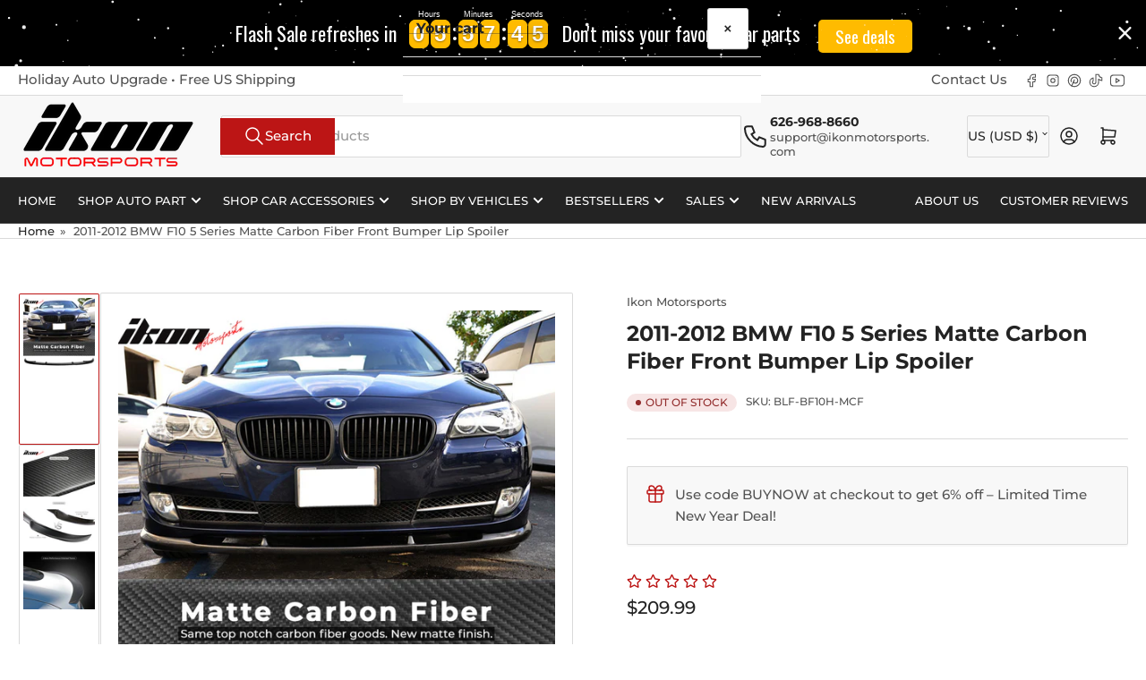

--- FILE ---
content_type: text/html; charset=utf-8
request_url: https://ikonmotorsports.com/products/2011-2012-bmw-f10-5-series-matte-carbon-fiber-front-bumper-lip-spoiler
body_size: 45975
content:
<!doctype html>
<html
  lang="en"
  
>
  <head>
    <meta charset="utf-8">
    <meta name="viewport" content="width=device-width, initial-scale=1">

    <title>
      Fits 11-12 BMW F10 5 Series H Style Front Bumper Lip Spoiler Matte Carbon Fiber
 &ndash; Ikon Motorsports</title>

    
    <link rel="preconnect" href="//cdn.shopify.com" crossorigin>
    

    
      
      <link rel="preconnect" href="//fonts.shopifycdn.com" crossorigin>
      
    

    
    
      <link
        rel="preload"
        as="font"
        href="//ikonmotorsports.com/cdn/fonts/montserrat/montserrat_n5.07ef3781d9c78c8b93c98419da7ad4fbeebb6635.woff2"
        type="font/woff2"
        crossorigin
      >
    
    
      <link
        rel="preload"
        as="font"
        href="//ikonmotorsports.com/cdn/fonts/montserrat/montserrat_n7.3c434e22befd5c18a6b4afadb1e3d77c128c7939.woff2"
        type="font/woff2"
        crossorigin
      >
    
    
    



<style data-shopify>
   @font-face {
  font-family: Montserrat;
  font-weight: 500;
  font-style: normal;
  font-display: swap;
  src: url("//ikonmotorsports.com/cdn/fonts/montserrat/montserrat_n5.07ef3781d9c78c8b93c98419da7ad4fbeebb6635.woff2") format("woff2"),
       url("//ikonmotorsports.com/cdn/fonts/montserrat/montserrat_n5.adf9b4bd8b0e4f55a0b203cdd84512667e0d5e4d.woff") format("woff");
}

   @font-face {
  font-family: Montserrat;
  font-weight: 700;
  font-style: normal;
  font-display: swap;
  src: url("//ikonmotorsports.com/cdn/fonts/montserrat/montserrat_n7.3c434e22befd5c18a6b4afadb1e3d77c128c7939.woff2") format("woff2"),
       url("//ikonmotorsports.com/cdn/fonts/montserrat/montserrat_n7.5d9fa6e2cae713c8fb539a9876489d86207fe957.woff") format("woff");
}

   @font-face {
  font-family: Montserrat;
  font-weight: 500;
  font-style: italic;
  font-display: swap;
  src: url("//ikonmotorsports.com/cdn/fonts/montserrat/montserrat_i5.d3a783eb0cc26f2fda1e99d1dfec3ebaea1dc164.woff2") format("woff2"),
       url("//ikonmotorsports.com/cdn/fonts/montserrat/montserrat_i5.76d414ea3d56bb79ef992a9c62dce2e9063bc062.woff") format("woff");
}

   @font-face {
  font-family: Montserrat;
  font-weight: 700;
  font-style: italic;
  font-display: swap;
  src: url("//ikonmotorsports.com/cdn/fonts/montserrat/montserrat_i7.a0d4a463df4f146567d871890ffb3c80408e7732.woff2") format("woff2"),
       url("//ikonmotorsports.com/cdn/fonts/montserrat/montserrat_i7.f6ec9f2a0681acc6f8152c40921d2a4d2e1a2c78.woff") format("woff");
}

   @font-face {
  font-family: Montserrat;
  font-weight: 700;
  font-style: normal;
  font-display: swap;
  src: url("//ikonmotorsports.com/cdn/fonts/montserrat/montserrat_n7.3c434e22befd5c18a6b4afadb1e3d77c128c7939.woff2") format("woff2"),
       url("//ikonmotorsports.com/cdn/fonts/montserrat/montserrat_n7.5d9fa6e2cae713c8fb539a9876489d86207fe957.woff") format("woff");
}

   @font-face {
  font-family: Montserrat;
  font-weight: 700;
  font-style: normal;
  font-display: swap;
  src: url("//ikonmotorsports.com/cdn/fonts/montserrat/montserrat_n7.3c434e22befd5c18a6b4afadb1e3d77c128c7939.woff2") format("woff2"),
       url("//ikonmotorsports.com/cdn/fonts/montserrat/montserrat_n7.5d9fa6e2cae713c8fb539a9876489d86207fe957.woff") format("woff");
}

   @font-face {
  font-family: Montserrat;
  font-weight: 700;
  font-style: italic;
  font-display: swap;
  src: url("//ikonmotorsports.com/cdn/fonts/montserrat/montserrat_i7.a0d4a463df4f146567d871890ffb3c80408e7732.woff2") format("woff2"),
       url("//ikonmotorsports.com/cdn/fonts/montserrat/montserrat_i7.f6ec9f2a0681acc6f8152c40921d2a4d2e1a2c78.woff") format("woff");
}

   @font-face {
  font-family: Montserrat;
  font-weight: 700;
  font-style: italic;
  font-display: swap;
  src: url("//ikonmotorsports.com/cdn/fonts/montserrat/montserrat_i7.a0d4a463df4f146567d871890ffb3c80408e7732.woff2") format("woff2"),
       url("//ikonmotorsports.com/cdn/fonts/montserrat/montserrat_i7.f6ec9f2a0681acc6f8152c40921d2a4d2e1a2c78.woff") format("woff");
}

@font-face {
  font-family: Montserrat;
  font-weight: 500;
  font-style: normal;
  font-display: swap;
  src: url("//ikonmotorsports.com/cdn/fonts/montserrat/montserrat_n5.07ef3781d9c78c8b93c98419da7ad4fbeebb6635.woff2") format("woff2"),
       url("//ikonmotorsports.com/cdn/fonts/montserrat/montserrat_n5.adf9b4bd8b0e4f55a0b203cdd84512667e0d5e4d.woff") format("woff");
}

:root {
   	--page-width: 146rem;
   	--spacing-base-1: 2rem;

   	--grid-desktop-horizontal-spacing: 20px;
   	--grid-desktop-vertical-spacing: 20px;
   	--grid-mobile-horizontal-spacing: 15px;
   	--grid-mobile-vertical-spacing: 15px;

   	--border-radius-base: 2px;
   	--buttons-radius: 2px;
   	--inputs-radius: 4px;
   	--inputs-border-width: 1px;

   	--color-base-white: #fff;
   	--color-product-review-star: #ffc700;

   	--color-sale: rgba(202 65 65 / 1.0);
   	--color-sale-background: #f1cdcd;
   	--color-error: rgba(146 44 44 / 1.0);
   	--color-error-background: #f7e5e5;
   	--color-success: rgba(51 114 57 / 1.0);
   	--color-success-background: #ddf0df;
   	--color-warning: rgba(189 107 27 / 1.0);
   	--color-warning-background: #f8e1cb;
   	--color-preorder: rgba(40 125 255 / 1.0);
   	--color-preorder-background: #e5efff;
   	--color-backorder: rgba(51 114 57 / 1.0);
   	--color-backorder-background: #ddf0df;
   	--color-price: 35 35 35 / 1.0;
   	--color-price-discounted: 103 103 103 / 1.0;

   	--font-body-family: Montserrat, sans-serif;
   	--font-body-style: normal;
   	--font-body-weight: 500;
   	--font-bolder-weight: 500;

   	--font-heading-family: Montserrat, sans-serif;
   	--font-heading-style: normal;
   	--font-heading-weight: 700;

   	--font-body-scale: 1.0;
   	--font-heading-scale: 1.0;
   	--font-heading-spacing: 0.0em;
   	--font-heading-transform: none;
   	--font-product-price-scale: 1.0;
   	--font-product-price-grid-scale: 1.0;

   	--font-buttons-family: Montserrat,sans-serif;
   	--font-buttons-transform: none;

   	--font-badges-transform: uppercase;
   }

  
  	

  	:root,
  	.color-background-1 {
  		--color-background: 255 255 255 / 1.0;
  		--color-foreground: 83 83 83 / 1.0;
  		--color-foreground-alt: 35 35 35 / 1.0;
  		--color-border: 218 218 218 / 1.0;
  		--color-box-shadow: 218 218 218 / 0.2;
  		--color-accent-1: 35 35 35 / 1.0;
  		--color-accent-2: 188 21 21 / 1.0;
  		--color-button: 188 21 21 / 1.0;
  		--color-button-text: 255 255 255 / 1.0;
  		--color-secondary-button: 35 35 35 / 1.0;
  		--color-secondary-button-text: 255 255 255 / 1.0;

  	  --color-product-cards-background: 255 255 255 / 1.0;
  	  --color-product-cards-foreground: 83 83 83 / 1.0;
  	  --color-product-cards-foreground-alt: 35 35 35 / 1.0;
  	  --color-product-cards-border: 218 218 218 / 1.0;
  	  --color-product-cards-box-shadow: 218 218 218 / 0.2;
  	  --color-product-cards-price: 35 35 35 / 1.0;
  	  --color-product-cards-price-discount: 83 83 83 / 1.0;

  	  --color-inputs-background: 255 255 255 / 1.0;
  	  --color-inputs-foreground: 83 83 83 / 1.0;
  	  --color-inputs-border: 218 218 218 / 1.0;
  	  --color-inputs-box-shadow: 218 218 218 / 0.2;

  	  --color-aux-background: 255 255 255 / 1.0;
  	  --color-aux-foreground: 35 35 35 / 1.0;
  	  --color-aux-border: 218 218 218 / 1.0;
  	  --color-aux-box-shadow: 218 218 218 / 0.2;
  	}

    .color-button-background-1 {
      --color-button: 188 21 21 / 1.0;
      --color-button-text: 255 255 255 / 1.0;
      --color-secondary-button: 35 35 35 / 1.0;
      --color-secondary-button-text: 255 255 255 / 1.0;
    }
  
  	

  	
  	.color-background-2 {
  		--color-background: 248 248 248 / 1.0;
  		--color-foreground: 83 83 83 / 1.0;
  		--color-foreground-alt: 35 35 35 / 1.0;
  		--color-border: 218 218 218 / 1.0;
  		--color-box-shadow: 218 218 218 / 0.2;
  		--color-accent-1: 35 35 35 / 1.0;
  		--color-accent-2: 188 21 21 / 1.0;
  		--color-button: 188 21 21 / 1.0;
  		--color-button-text: 255 255 255 / 1.0;
  		--color-secondary-button: 35 35 35 / 1.0;
  		--color-secondary-button-text: 255 255 255 / 1.0;

  	  --color-product-cards-background: 255 255 255 / 1.0;
  	  --color-product-cards-foreground: 83 83 83 / 1.0;
  	  --color-product-cards-foreground-alt: 35 35 35 / 1.0;
  	  --color-product-cards-border: 218 218 218 / 1.0;
  	  --color-product-cards-box-shadow: 218 218 218 / 0.2;
  	  --color-product-cards-price: 35 35 35 / 1.0;
  	  --color-product-cards-price-discount: 83 83 83 / 1.0;

  	  --color-inputs-background: 255 255 255 / 1.0;
  	  --color-inputs-foreground: 83 83 83 / 1.0;
  	  --color-inputs-border: 218 218 218 / 1.0;
  	  --color-inputs-box-shadow: 218 218 218 / 0.2;

  	  --color-aux-background: 255 255 255 / 1.0;
  	  --color-aux-foreground: 35 35 35 / 1.0;
  	  --color-aux-border: 218 218 218 / 1.0;
  	  --color-aux-box-shadow: 218 218 218 / 0.2;
  	}

    .color-button-background-2 {
      --color-button: 188 21 21 / 1.0;
      --color-button-text: 255 255 255 / 1.0;
      --color-secondary-button: 35 35 35 / 1.0;
      --color-secondary-button-text: 255 255 255 / 1.0;
    }
  
  	

  	
  	.color-accent-1 {
  		--color-background: 35 35 35 / 1.0;
  		--color-foreground: 255 255 255 / 1.0;
  		--color-foreground-alt: 255 255 255 / 1.0;
  		--color-border: 255 255 255 / 0.2;
  		--color-box-shadow: 255 255 255 / 0.2;
  		--color-accent-1: 255 255 255 / 1.0;
  		--color-accent-2: 188 21 21 / 1.0;
  		--color-button: 188 21 21 / 1.0;
  		--color-button-text: 255 255 255 / 1.0;
  		--color-secondary-button: 255 255 255 / 1.0;
  		--color-secondary-button-text: 188 21 21 / 1.0;

  	  --color-product-cards-background: 255 255 255 / 1.0;
  	  --color-product-cards-foreground: 83 83 83 / 1.0;
  	  --color-product-cards-foreground-alt: 35 35 35 / 1.0;
  	  --color-product-cards-border: 218 218 218 / 1.0;
  	  --color-product-cards-box-shadow: 218 218 218 / 0.2;
  	  --color-product-cards-price: 35 35 35 / 1.0;
  	  --color-product-cards-price-discount: 83 83 83 / 1.0;

  	  --color-inputs-background: 255 255 255 / 1.0;
  	  --color-inputs-foreground: 83 83 83 / 1.0;
  	  --color-inputs-border: 218 218 218 / 1.0;
  	  --color-inputs-box-shadow: 218 218 218 / 0.2;

  	  --color-aux-background: 255 255 255 / 1.0;
  	  --color-aux-foreground: 35 35 35 / 1.0;
  	  --color-aux-border: 218 218 218 / 1.0;
  	  --color-aux-box-shadow: 218 218 218 / 0.2;
  	}

    .color-button-accent-1 {
      --color-button: 188 21 21 / 1.0;
      --color-button-text: 255 255 255 / 1.0;
      --color-secondary-button: 255 255 255 / 1.0;
      --color-secondary-button-text: 188 21 21 / 1.0;
    }
  
  	

  	
  	.color-accent-2 {
  		--color-background: 188 21 21 / 1.0;
  		--color-foreground: 255 255 255 / 1.0;
  		--color-foreground-alt: 255 255 255 / 1.0;
  		--color-border: 255 255 255 / 0.25;
  		--color-box-shadow: 255 255 255 / 0.2;
  		--color-accent-1: 255 255 255 / 1.0;
  		--color-accent-2: 35 35 35 / 1.0;
  		--color-button: 35 35 35 / 1.0;
  		--color-button-text: 255 255 255 / 1.0;
  		--color-secondary-button: 255 255 255 / 1.0;
  		--color-secondary-button-text: 35 35 35 / 1.0;

  	  --color-product-cards-background: 255 255 255 / 1.0;
  	  --color-product-cards-foreground: 83 83 83 / 1.0;
  	  --color-product-cards-foreground-alt: 35 35 35 / 1.0;
  	  --color-product-cards-border: 218 218 218 / 1.0;
  	  --color-product-cards-box-shadow: 218 218 218 / 0.2;
  	  --color-product-cards-price: 35 35 35 / 1.0;
  	  --color-product-cards-price-discount: 83 83 83 / 1.0;

  	  --color-inputs-background: 255 255 255 / 1.0;
  	  --color-inputs-foreground: 83 83 83 / 1.0;
  	  --color-inputs-border: 218 218 218 / 1.0;
  	  --color-inputs-box-shadow: 218 218 218 / 0.2;

  	  --color-aux-background: 255 255 255 / 1.0;
  	  --color-aux-foreground: 35 35 35 / 1.0;
  	  --color-aux-border: 218 218 218 / 1.0;
  	  --color-aux-box-shadow: 218 218 218 / 0.2;
  	}

    .color-button-accent-2 {
      --color-button: 35 35 35 / 1.0;
      --color-button-text: 255 255 255 / 1.0;
      --color-secondary-button: 255 255 255 / 1.0;
      --color-secondary-button-text: 35 35 35 / 1.0;
    }
  
  	

  	
  	.color-accent-3 {
  		--color-background: 35 35 35 / 1.0;
  		--color-foreground: 255 255 255 / 1.0;
  		--color-foreground-alt: 255 255 255 / 1.0;
  		--color-border: 255 255 255 / 0.1;
  		--color-box-shadow: 255 255 255 / 0.2;
  		--color-accent-1: 255 255 255 / 1.0;
  		--color-accent-2: 35 35 35 / 1.0;
  		--color-button: 188 21 21 / 1.0;
  		--color-button-text: 255 255 255 / 1.0;
  		--color-secondary-button: 35 35 35 / 1.0;
  		--color-secondary-button-text: 255 255 255 / 1.0;

  	  --color-product-cards-background: 255 255 255 / 1.0;
  	  --color-product-cards-foreground: 83 83 83 / 1.0;
  	  --color-product-cards-foreground-alt: 35 35 35 / 1.0;
  	  --color-product-cards-border: 218 218 218 / 1.0;
  	  --color-product-cards-box-shadow: 218 218 218 / 0.2;
  	  --color-product-cards-price: 35 35 35 / 1.0;
  	  --color-product-cards-price-discount: 83 83 83 / 1.0;

  	  --color-inputs-background: 255 255 255 / 1.0;
  	  --color-inputs-foreground: 83 83 83 / 1.0;
  	  --color-inputs-border: 218 218 218 / 1.0;
  	  --color-inputs-box-shadow: 218 218 218 / 0.2;

  	  --color-aux-background: 255 255 255 / 1.0;
  	  --color-aux-foreground: 35 35 35 / 1.0;
  	  --color-aux-border: 218 218 218 / 1.0;
  	  --color-aux-box-shadow: 218 218 218 / 0.2;
  	}

    .color-button-accent-3 {
      --color-button: 188 21 21 / 1.0;
      --color-button-text: 255 255 255 / 1.0;
      --color-secondary-button: 35 35 35 / 1.0;
      --color-secondary-button-text: 255 255 255 / 1.0;
    }
  

  body, .color-background-1, .color-background-2, .color-accent-1, .color-accent-2, .color-accent-3 {
  	color: rgba(var(--color-foreground));
  	background-color: rgba(var(--color-background));
  }
</style>


    <style>
      html {
        box-sizing: border-box;
        -ms-overflow-style: scrollbar;
        -webkit-tap-highlight-color: rgba(0, 0, 0, 0);
        height: 100%;
        font-size: calc(var(--font-body-scale) * 62.5%);
        scroll-behavior: smooth;
        line-height: 1.15;
        -webkit-text-size-adjust: 100%;
      }

      * {
        box-sizing: inherit;
      }

      *::before,
      *::after {
        box-sizing: inherit;
      }

      body {
        min-height: 100%;
        font-size: 1.5rem;
        line-height: calc(1 + 0.6 / var(--font-body-scale));
        font-family: var(--font-body-family);
        font-style: var(--font-body-style);
        font-weight: var(--font-body-weight);
        text-transform: none;
        -webkit-font-smoothing: antialiased;
        -moz-osx-font-smoothing: grayscale;
        word-wrap: break-word;
        overflow-wrap: break-word;
        margin: 0;
      }

      .drawer {
        position: fixed;
        top: 0;
        inset-inline-end: 0;
        height: 100dvh;
        width: 85vw;
        max-width: 40rem;
        transform: translateX(calc(100% + 5rem));
      }

      [dir='rtl'] .drawer {
        transform: translateX(calc(-100% - 5rem));
      }

      .dropdown-list-wrap {
        visibility: hidden;
        opacity: 0;
      }

      .breadcrumb {
        display: none;
      }

      @media (min-width: 990px) {
        .breadcrumb {
          display: block;
        }
      }

      slideshow-component {
        display: block;
        height: auto;
        overflow: visible;
      }

      .slideshow {
        position: relative;
        display: block;
        overflow: hidden;
      }

      .slideshow-slide {
        position: relative;
        width: 100%;
        display: block;
        flex: none;
      }
    </style>

    <link href="//ikonmotorsports.com/cdn/shop/t/28/assets/base.css?v=11097904527216242681752456210" rel="stylesheet" type="text/css" media="all" />

    <script src="//ikonmotorsports.com/cdn/shop/t/28/assets/pubsub.js?v=73917151684401660251752456210" defer="defer"></script>
    <script src="//ikonmotorsports.com/cdn/shop/t/28/assets/scripts.js?v=118878419158817343651752456210" defer="defer"></script><script>window.performance && window.performance.mark && window.performance.mark('shopify.content_for_header.start');</script><meta name="google-site-verification" content="w412POhZ8gWq5kfzjTS8Puy3Z553bGg8nH8A65s414o">
<meta id="shopify-digital-wallet" name="shopify-digital-wallet" content="/26189267037/digital_wallets/dialog">
<link rel="alternate" type="application/json+oembed" href="https://ikonmotorsports.com/products/2011-2012-bmw-f10-5-series-matte-carbon-fiber-front-bumper-lip-spoiler.oembed">
<script async="async" src="/checkouts/internal/preloads.js?locale=en-US"></script>
<script id="shopify-features" type="application/json">{"accessToken":"3bd8cf7820df484c5c8e86360789a559","betas":["rich-media-storefront-analytics"],"domain":"ikonmotorsports.com","predictiveSearch":true,"shopId":26189267037,"locale":"en"}</script>
<script>var Shopify = Shopify || {};
Shopify.shop = "ikon-motorsportz.myshopify.com";
Shopify.locale = "en";
Shopify.currency = {"active":"USD","rate":"1.0"};
Shopify.country = "US";
Shopify.theme = {"name":"Athens 6.0.0","id":152129962208,"schema_name":"Athens","schema_version":"6.0.0","theme_store_id":1608,"role":"main"};
Shopify.theme.handle = "null";
Shopify.theme.style = {"id":null,"handle":null};
Shopify.cdnHost = "ikonmotorsports.com/cdn";
Shopify.routes = Shopify.routes || {};
Shopify.routes.root = "/";</script>
<script type="module">!function(o){(o.Shopify=o.Shopify||{}).modules=!0}(window);</script>
<script>!function(o){function n(){var o=[];function n(){o.push(Array.prototype.slice.apply(arguments))}return n.q=o,n}var t=o.Shopify=o.Shopify||{};t.loadFeatures=n(),t.autoloadFeatures=n()}(window);</script>
<script id="shop-js-analytics" type="application/json">{"pageType":"product"}</script>
<script defer="defer" async type="module" src="//ikonmotorsports.com/cdn/shopifycloud/shop-js/modules/v2/client.init-shop-cart-sync_BApSsMSl.en.esm.js"></script>
<script defer="defer" async type="module" src="//ikonmotorsports.com/cdn/shopifycloud/shop-js/modules/v2/chunk.common_CBoos6YZ.esm.js"></script>
<script type="module">
  await import("//ikonmotorsports.com/cdn/shopifycloud/shop-js/modules/v2/client.init-shop-cart-sync_BApSsMSl.en.esm.js");
await import("//ikonmotorsports.com/cdn/shopifycloud/shop-js/modules/v2/chunk.common_CBoos6YZ.esm.js");

  window.Shopify.SignInWithShop?.initShopCartSync?.({"fedCMEnabled":true,"windoidEnabled":true});

</script>
<script>(function() {
  var isLoaded = false;
  function asyncLoad() {
    if (isLoaded) return;
    isLoaded = true;
    var urls = ["https:\/\/cdn.opinew.com\/js\/opinew-active.js?shop=ikon-motorsportz.myshopify.com"];
    for (var i = 0; i < urls.length; i++) {
      var s = document.createElement('script');
      s.type = 'text/javascript';
      s.async = true;
      s.src = urls[i];
      var x = document.getElementsByTagName('script')[0];
      x.parentNode.insertBefore(s, x);
    }
  };
  if(window.attachEvent) {
    window.attachEvent('onload', asyncLoad);
  } else {
    window.addEventListener('load', asyncLoad, false);
  }
})();</script>
<script id="__st">var __st={"a":26189267037,"offset":-28800,"reqid":"6ad976ee-549d-42a2-aa32-3bd5c20e62bb-1768932069","pageurl":"ikonmotorsports.com\/products\/2011-2012-bmw-f10-5-series-matte-carbon-fiber-front-bumper-lip-spoiler","u":"5663896c985d","p":"product","rtyp":"product","rid":7803163934944};</script>
<script>window.ShopifyPaypalV4VisibilityTracking = true;</script>
<script id="captcha-bootstrap">!function(){'use strict';const t='contact',e='account',n='new_comment',o=[[t,t],['blogs',n],['comments',n],[t,'customer']],c=[[e,'customer_login'],[e,'guest_login'],[e,'recover_customer_password'],[e,'create_customer']],r=t=>t.map((([t,e])=>`form[action*='/${t}']:not([data-nocaptcha='true']) input[name='form_type'][value='${e}']`)).join(','),a=t=>()=>t?[...document.querySelectorAll(t)].map((t=>t.form)):[];function s(){const t=[...o],e=r(t);return a(e)}const i='password',u='form_key',d=['recaptcha-v3-token','g-recaptcha-response','h-captcha-response',i],f=()=>{try{return window.sessionStorage}catch{return}},m='__shopify_v',_=t=>t.elements[u];function p(t,e,n=!1){try{const o=window.sessionStorage,c=JSON.parse(o.getItem(e)),{data:r}=function(t){const{data:e,action:n}=t;return t[m]||n?{data:e,action:n}:{data:t,action:n}}(c);for(const[e,n]of Object.entries(r))t.elements[e]&&(t.elements[e].value=n);n&&o.removeItem(e)}catch(o){console.error('form repopulation failed',{error:o})}}const l='form_type',E='cptcha';function T(t){t.dataset[E]=!0}const w=window,h=w.document,L='Shopify',v='ce_forms',y='captcha';let A=!1;((t,e)=>{const n=(g='f06e6c50-85a8-45c8-87d0-21a2b65856fe',I='https://cdn.shopify.com/shopifycloud/storefront-forms-hcaptcha/ce_storefront_forms_captcha_hcaptcha.v1.5.2.iife.js',D={infoText:'Protected by hCaptcha',privacyText:'Privacy',termsText:'Terms'},(t,e,n)=>{const o=w[L][v],c=o.bindForm;if(c)return c(t,g,e,D).then(n);var r;o.q.push([[t,g,e,D],n]),r=I,A||(h.body.append(Object.assign(h.createElement('script'),{id:'captcha-provider',async:!0,src:r})),A=!0)});var g,I,D;w[L]=w[L]||{},w[L][v]=w[L][v]||{},w[L][v].q=[],w[L][y]=w[L][y]||{},w[L][y].protect=function(t,e){n(t,void 0,e),T(t)},Object.freeze(w[L][y]),function(t,e,n,w,h,L){const[v,y,A,g]=function(t,e,n){const i=e?o:[],u=t?c:[],d=[...i,...u],f=r(d),m=r(i),_=r(d.filter((([t,e])=>n.includes(e))));return[a(f),a(m),a(_),s()]}(w,h,L),I=t=>{const e=t.target;return e instanceof HTMLFormElement?e:e&&e.form},D=t=>v().includes(t);t.addEventListener('submit',(t=>{const e=I(t);if(!e)return;const n=D(e)&&!e.dataset.hcaptchaBound&&!e.dataset.recaptchaBound,o=_(e),c=g().includes(e)&&(!o||!o.value);(n||c)&&t.preventDefault(),c&&!n&&(function(t){try{if(!f())return;!function(t){const e=f();if(!e)return;const n=_(t);if(!n)return;const o=n.value;o&&e.removeItem(o)}(t);const e=Array.from(Array(32),(()=>Math.random().toString(36)[2])).join('');!function(t,e){_(t)||t.append(Object.assign(document.createElement('input'),{type:'hidden',name:u})),t.elements[u].value=e}(t,e),function(t,e){const n=f();if(!n)return;const o=[...t.querySelectorAll(`input[type='${i}']`)].map((({name:t})=>t)),c=[...d,...o],r={};for(const[a,s]of new FormData(t).entries())c.includes(a)||(r[a]=s);n.setItem(e,JSON.stringify({[m]:1,action:t.action,data:r}))}(t,e)}catch(e){console.error('failed to persist form',e)}}(e),e.submit())}));const S=(t,e)=>{t&&!t.dataset[E]&&(n(t,e.some((e=>e===t))),T(t))};for(const o of['focusin','change'])t.addEventListener(o,(t=>{const e=I(t);D(e)&&S(e,y())}));const B=e.get('form_key'),M=e.get(l),P=B&&M;t.addEventListener('DOMContentLoaded',(()=>{const t=y();if(P)for(const e of t)e.elements[l].value===M&&p(e,B);[...new Set([...A(),...v().filter((t=>'true'===t.dataset.shopifyCaptcha))])].forEach((e=>S(e,t)))}))}(h,new URLSearchParams(w.location.search),n,t,e,['guest_login'])})(!0,!0)}();</script>
<script integrity="sha256-4kQ18oKyAcykRKYeNunJcIwy7WH5gtpwJnB7kiuLZ1E=" data-source-attribution="shopify.loadfeatures" defer="defer" src="//ikonmotorsports.com/cdn/shopifycloud/storefront/assets/storefront/load_feature-a0a9edcb.js" crossorigin="anonymous"></script>
<script data-source-attribution="shopify.dynamic_checkout.dynamic.init">var Shopify=Shopify||{};Shopify.PaymentButton=Shopify.PaymentButton||{isStorefrontPortableWallets:!0,init:function(){window.Shopify.PaymentButton.init=function(){};var t=document.createElement("script");t.src="https://ikonmotorsports.com/cdn/shopifycloud/portable-wallets/latest/portable-wallets.en.js",t.type="module",document.head.appendChild(t)}};
</script>
<script data-source-attribution="shopify.dynamic_checkout.buyer_consent">
  function portableWalletsHideBuyerConsent(e){var t=document.getElementById("shopify-buyer-consent"),n=document.getElementById("shopify-subscription-policy-button");t&&n&&(t.classList.add("hidden"),t.setAttribute("aria-hidden","true"),n.removeEventListener("click",e))}function portableWalletsShowBuyerConsent(e){var t=document.getElementById("shopify-buyer-consent"),n=document.getElementById("shopify-subscription-policy-button");t&&n&&(t.classList.remove("hidden"),t.removeAttribute("aria-hidden"),n.addEventListener("click",e))}window.Shopify?.PaymentButton&&(window.Shopify.PaymentButton.hideBuyerConsent=portableWalletsHideBuyerConsent,window.Shopify.PaymentButton.showBuyerConsent=portableWalletsShowBuyerConsent);
</script>
<script>
  function portableWalletsCleanup(e){e&&e.src&&console.error("Failed to load portable wallets script "+e.src);var t=document.querySelectorAll("shopify-accelerated-checkout .shopify-payment-button__skeleton, shopify-accelerated-checkout-cart .wallet-cart-button__skeleton"),e=document.getElementById("shopify-buyer-consent");for(let e=0;e<t.length;e++)t[e].remove();e&&e.remove()}function portableWalletsNotLoadedAsModule(e){e instanceof ErrorEvent&&"string"==typeof e.message&&e.message.includes("import.meta")&&"string"==typeof e.filename&&e.filename.includes("portable-wallets")&&(window.removeEventListener("error",portableWalletsNotLoadedAsModule),window.Shopify.PaymentButton.failedToLoad=e,"loading"===document.readyState?document.addEventListener("DOMContentLoaded",window.Shopify.PaymentButton.init):window.Shopify.PaymentButton.init())}window.addEventListener("error",portableWalletsNotLoadedAsModule);
</script>

<script type="module" src="https://ikonmotorsports.com/cdn/shopifycloud/portable-wallets/latest/portable-wallets.en.js" onError="portableWalletsCleanup(this)" crossorigin="anonymous"></script>
<script nomodule>
  document.addEventListener("DOMContentLoaded", portableWalletsCleanup);
</script>

<link id="shopify-accelerated-checkout-styles" rel="stylesheet" media="screen" href="https://ikonmotorsports.com/cdn/shopifycloud/portable-wallets/latest/accelerated-checkout-backwards-compat.css" crossorigin="anonymous">
<style id="shopify-accelerated-checkout-cart">
        #shopify-buyer-consent {
  margin-top: 1em;
  display: inline-block;
  width: 100%;
}

#shopify-buyer-consent.hidden {
  display: none;
}

#shopify-subscription-policy-button {
  background: none;
  border: none;
  padding: 0;
  text-decoration: underline;
  font-size: inherit;
  cursor: pointer;
}

#shopify-subscription-policy-button::before {
  box-shadow: none;
}

      </style>

<script>window.performance && window.performance.mark && window.performance.mark('shopify.content_for_header.end');</script><script>
      if (Shopify.designMode) {
        document.documentElement.classList.add('shopify-design-mode');
      }
    </script>
      <meta name="description" content="IKON MOTORSPORTS, Front Bumper Lip Compatible With 2011-2012 BMW F10 5-Series , Matte Carbon Fiber H Style Front Lip Spoiler Wing Chin Splitter">
    
    <link rel="canonical" href="https://ikonmotorsports.com/products/2011-2012-bmw-f10-5-series-matte-carbon-fiber-front-bumper-lip-spoiler">
    


<meta property="og:site_name" content="Ikon Motorsports">
<meta property="og:url" content="https://ikonmotorsports.com/products/2011-2012-bmw-f10-5-series-matte-carbon-fiber-front-bumper-lip-spoiler">
<meta property="og:title" content="Fits 11-12 BMW F10 5 Series H Style Front Bumper Lip Spoiler Matte Carbon Fiber">
<meta property="og:type" content="product">
<meta property="og:description" content="IKON MOTORSPORTS, Front Bumper Lip Compatible With 2011-2012 BMW F10 5-Series , Matte Carbon Fiber H Style Front Lip Spoiler Wing Chin Splitter"><meta property="og:image" content="http://ikonmotorsports.com/cdn/shop/files/BLF-BF10H-MCF_wborder-2019.9.18.jpg?v=1727313204">
  <meta property="og:image:secure_url" content="https://ikonmotorsports.com/cdn/shop/files/BLF-BF10H-MCF_wborder-2019.9.18.jpg?v=1727313204">
  <meta property="og:image:width" content="800">
  <meta property="og:image:height" content="800"><meta
    property="og:price:amount"
    content="209.99"
  >
  <meta property="og:price:currency" content="USD"><meta name="twitter:card" content="summary_large_image">
<meta name="twitter:title" content="Fits 11-12 BMW F10 5 Series H Style Front Bumper Lip Spoiler Matte Carbon Fiber">
<meta name="twitter:description" content="IKON MOTORSPORTS, Front Bumper Lip Compatible With 2011-2012 BMW F10 5-Series , Matte Carbon Fiber H Style Front Lip Spoiler Wing Chin Splitter">

    
      <link
        rel="icon"
        type="image/png"
        href="//ikonmotorsports.com/cdn/shop/files/100x100_favicon.jpg?crop=center&height=32&v=1660609858&width=32"
      >
    
    <meta name="google-site-verification" content="1lME575Smd_co99FDtuFBp1SOc8vujxuZvW-aKSTL_0" />
  <!-- BEGIN app block: shopify://apps/opinew-reviews/blocks/global/e1d8e0dc-17ff-4e4a-8a8a-1e73c8ef8676 --><link rel="preload" href="https://cdn.opinew.com/styles/opw-icons/style.css" as="style" onload="this.onload=null;this.rel='stylesheet'">
<noscript><link rel="stylesheet" href="https://cdn.opinew.com/styles/opw-icons/style.css"></noscript>
<style id='opinew_product_plugin_css'>
    .opinew-stars-plugin-product .opinew-star-plugin-inside .stars-color, 
    .opinew-stars-plugin-product .stars-color, 
    .stars-color {
        color:#BC1515FF !important;
    }
    .opinew-stars-plugin-link {
        cursor: pointer;
    }
    .opinew-no-reviews-stars-plugin:hover {
        color: #C45500;
    }
    
    .opw-widget-wrapper-default {
        max-width: 1200px;
        margin: 0 auto;
    }
    
            #opinew-stars-plugin-product {
                text-align:left;
            }
            
            .opinew-stars-plugin-product-list {
                text-align:left;
            }
             .opinew-star-plugin-inside i.opw-noci:empty{display:inherit!important}#opinew_all_reviews_plugin_app:empty,#opinew_badge_plugin_app:empty,#opinew_carousel_plugin_app:empty,#opinew_product_floating_widget:empty,#opinew_product_plugin_app:empty,#opinew_review_request_app:empty,.opinew-all-reviews-plugin-dynamic:empty,.opinew-badge-plugin-dynamic:empty,.opinew-carousel-plugin-dynamic:empty,.opinew-product-plugin-dynamic:empty,.opinew-review-request-dynamic:empty,.opw-dynamic-stars-collection:empty,.opw-dynamic-stars:empty{display:block!important} .card-info .opinew-stars-plugin-product-list, 
.shopify-app-block #opinew-stars-plugin-product {    
  display: block!important; 
}
#opinew_all_reviews_plugin_app .opinew-widget-wrapper, 
#opinew_product_plugin_app .opinew-widget-wrapper { 
    display: block !important; 
}
.opinew-stars-plugin-product-list {
    padding-top: 5px;
} </style>
<meta id='opinew_config_container' data-opwconfig='{&quot;server_url&quot;: &quot;https://api.opinew.com&quot;, &quot;shop&quot;: {&quot;id&quot;: 136409, &quot;name&quot;: &quot;Ikon Motorsports&quot;, &quot;public_api_key&quot;: &quot;Q8RTP62E55BFZW0ABGG4&quot;, &quot;logo_url&quot;: null}, &quot;permissions&quot;: {&quot;no_branding&quot;: false, &quot;up_to3_photos&quot;: false, &quot;up_to5_photos&quot;: false, &quot;q_and_a&quot;: false, &quot;video_reviews&quot;: true, &quot;optimised_images&quot;: false, &quot;link_shops_single&quot;: false, &quot;link_shops_double&quot;: false, &quot;link_shops_unlimited&quot;: false, &quot;bazaarvoice_integration&quot;: false}, &quot;review_publishing&quot;: &quot;email&quot;, &quot;badge_shop_reviews_link&quot;: &quot;https://api.opinew.com/shop-reviews/136409&quot;, &quot;stars_color_product_and_collections&quot;: &quot;#BC1515FF&quot;, &quot;theme_transparent_color&quot;: &quot;initial&quot;, &quot;navbar_color&quot;: &quot;#000000&quot;, &quot;questions_and_answers_active&quot;: false, &quot;number_reviews_per_page&quot;: 8, &quot;show_customer_images_section&quot;: true, &quot;display_stars_if_no_reviews&quot;: true, &quot;stars_alignment_product_page&quot;: &quot;left&quot;, &quot;stars_alignment_product_page_mobile&quot;: &quot;center&quot;, &quot;stars_alignment_collections&quot;: &quot;left&quot;, &quot;stars_alignment_collections_mobile&quot;: &quot;center&quot;, &quot;badge_stars_color&quot;: &quot;#BC1515FF&quot;, &quot;badge_border_color&quot;: &quot;#dae1e7&quot;, &quot;badge_background_color&quot;: &quot;#ffffff&quot;, &quot;badge_text_color&quot;: &quot;#676767FF&quot;, &quot;badge_secondary_text_color&quot;: &quot;#606f7b&quot;, &quot;carousel_theme_style&quot;: &quot;flat&quot;, &quot;carousel_stars_color&quot;: &quot;#BC1515FF&quot;, &quot;carousel_border_color&quot;: &quot;#c5c5c5&quot;, &quot;carousel_background_color&quot;: &quot;#ffffff00&quot;, &quot;carousel_controls_color&quot;: &quot;#5a5a5a&quot;, &quot;carousel_verified_badge_color&quot;: &quot;#38c172&quot;, &quot;carousel_text_color&quot;: &quot;#676767FF&quot;, &quot;carousel_secondary_text_color&quot;: &quot;#606f7b&quot;, &quot;carousel_product_name_color&quot;: &quot;#3d4852&quot;, &quot;carousel_widget_show_dates&quot;: true, &quot;carousel_border_active&quot;: false, &quot;carousel_auto_scroll&quot;: false, &quot;carousel_show_product_name&quot;: true, &quot;carousel_featured_reviews&quot;: [{&quot;id&quot;: 24224462, &quot;body&quot;: &quot;Fit perfect!! The best price and amazing quality! You all rock!!!! Thank you &quot;, &quot;star_rating&quot;: 5, &quot;verified_review&quot;: true, &quot;by_shop_owner&quot;: false, &quot;created_ts&quot;: &quot;2025-06-20 22:06:13.611285+00:00&quot;, &quot;user_name&quot;: &quot;Grady R.&quot;, &quot;score&quot;: 10, &quot;product_url&quot;: &quot;https://ikon-motorsportz.myshopify.com/products/fits-05-13-chevy-corvette-c6-z06-coupe-front-bumper-lip-spoiler-pu&quot;, &quot;product_name&quot;: &quot;2005-2013 Chevy Corvette C6 OEM Style Front Bumper Lip Spoiler PU&quot;}, {&quot;id&quot;: 24245163, &quot;body&quot;: &quot;Quality material, fits Perfectly on my LT1 (after some minor modifications) &amp; now looks like OEM&quot;, &quot;star_rating&quot;: 5, &quot;verified_review&quot;: true, &quot;by_shop_owner&quot;: false, &quot;created_ts&quot;: &quot;2025-07-04 12:45:06.886761+00:00&quot;, &quot;user_name&quot;: &quot;Brendon V.&quot;, &quot;score&quot;: 10, &quot;product_url&quot;: &quot;https://ikon-motorsportz.myshopify.com/products/fits-16-22-chevy-camaro-2-door-zl1-1le-glossy-black-trunk-spoiler&quot;, &quot;product_name&quot;: &quot;2016-2023 Chevy Camaro ZL1 1LE Style Rear Spoiler Wing Painted ABS&quot;}, {&quot;id&quot;: 24245795, &quot;body&quot;: &quot;I was in need of a new set of running boards for my 2012 Crewmax. Spending $400 was out not in my budget. I found these on IKON and felt they would do the job. After ordering, I spent about an hour assembling and changing out running boards. They look great, assembly was easy and the cost kept me out of trouble with the wife. These boards don&#x27;t present same as original, but I think they improved look of truck. I have got nothing but compliments about them. I would recommend these as an affordable alternative to OEM.&quot;, &quot;star_rating&quot;: 5, &quot;verified_review&quot;: true, &quot;by_shop_owner&quot;: false, &quot;created_ts&quot;: &quot;2025-07-07 12:59:52.627923+00:00&quot;, &quot;user_name&quot;: &quot;Prentice S.&quot;, &quot;score&quot;: 10, &quot;product_url&quot;: &quot;https://ikon-motorsportz.myshopify.com/products/fits-07-21-toyota-tundra-crewmax-cab-side-step-bar-running-board-2pc&quot;, &quot;product_name&quot;: &quot;2007-2021 Toyota Tundra Running Board OE Style Crewmax Cab Step Bar&quot;}], &quot;display_widget_if_no_reviews&quot;: true, &quot;show_country_and_foreign_reviews&quot;: false, &quot;show_full_customer_names&quot;: false, &quot;custom_header_url&quot;: null, &quot;custom_card_url&quot;: null, &quot;custom_gallery_url&quot;: null, &quot;default_sorting&quot;: &quot;recent&quot;, &quot;enable_widget_review_search&quot;: false, &quot;center_stars_mobile&quot;: false, &quot;center_stars_mobile_breakpoint&quot;: &quot;1000px&quot;, &quot;ab_test_active&quot;: false, &quot;request_form_stars_color&quot;: &quot;#BC1515FF&quot;, &quot;request_form_image_url&quot;: &quot;https://opinew.imgix.net/https%3A%2F%2Fcdn.opinew.com%2Femail-template-images%2F136409%2FO1YKN1F268.png?fit=max&amp;h=450&amp;orient=0&amp;s=3347bf1f800787b94b97bbf56c82f2eb&quot;, &quot;request_form_custom_css&quot;: null, &quot;request_form_show_ratings&quot;: null, &quot;request_form_display_shop_logo&quot;: null, &quot;request_form_display_product_image&quot;: null, &quot;request_form_progress_type&quot;: null, &quot;request_form_btn_color&quot;: &quot;#2f70ee&quot;, &quot;request_form_progress_bar_color&quot;: &quot;#2f70ee&quot;, &quot;request_form_background_color&quot;: &quot;#DCEBFC&quot;, &quot;request_form_card_background&quot;: &quot;#FFFFFF&quot;, &quot;can_display_photos&quot;: true, &quot;special_pagination&quot;: false, &quot;hide_review_count_widget&quot;: false, &quot;background_color&quot;: &quot;#ffffff00&quot;, &quot;buttons_color&quot;: &quot;#BC1515FF&quot;, &quot;display_floating_widget&quot;: false, &quot;display_review_source&quot;: false, &quot;floating_widget_button_background_color&quot;: &quot;#000000&quot;, &quot;floating_widget_button_text_color&quot;: &quot;#ffffff&quot;, &quot;floating_widget_button_position&quot;: &quot;left&quot;, &quot;navbar_text_color&quot;: &quot;#676767FF&quot;, &quot;number_review_columns&quot;: 2, &quot;pagination_color&quot;: &quot;#676767FF&quot;, &quot;preferred_date_format&quot;: &quot;dd/MM/yyyy&quot;, &quot;preferred_language&quot;: &quot;en&quot;, &quot;review_image_max_height&quot;: &quot;450px&quot;, &quot;reviews_card_border_active&quot;: true, &quot;reviews_card_border_color&quot;: &quot;#E2E2E2FF&quot;, &quot;secondary_text_color&quot;: &quot;#606f7b&quot;, &quot;show_large_review_image&quot;: true, &quot;show_review_images&quot;: true, &quot;show_star_bars&quot;: true, &quot;star_bars_width&quot;: &quot;300px&quot;, &quot;star_bars_width_auto&quot;: true, &quot;stars_color&quot;: &quot;#BC1515FF&quot;, &quot;text_color&quot;: &quot;#676767FF&quot;, &quot;verified_badge_color&quot;: &quot;#38c172&quot;, &quot;widget_show_dates&quot;: true, &quot;widget_theme_style&quot;: &quot;card&quot;, &quot;widget_top_section_style&quot;: &quot;default&quot;, &quot;new_widget_version&quot;: true, &quot;shop_widgets_updated&quot;: true, &quot;display_verified_badge&quot;: false, &quot;filter_sort_by_button_color&quot;: &quot;#232323&quot;, &quot;pagination_arrows_button_color&quot;: &quot;#AEAEAE&quot;, &quot;review_card_border_radius&quot;: &quot;12px&quot;, &quot;review_source_label_color&quot;: &quot;#AEAEAE&quot;, &quot;reviews_number_color&quot;: &quot;#000000&quot;, &quot;search_icon_color&quot;: &quot;#232323&quot;, &quot;search_placeholder_color&quot;: &quot;#000000&quot;, &quot;write_review_button_color&quot;: &quot;#232323&quot;, &quot;write_review_button_text_color&quot;: &quot;#ffffff&quot;, &quot;fonts&quot;: {&quot;reviews_card_main_font_size&quot;: &quot;1.3rem&quot;, &quot;reviews_card_secondary_font_size&quot;: &quot;1.3rem&quot;, &quot;form_headings_font_size&quot;: &quot;1.5rem&quot;, &quot;form_input_font_size&quot;: &quot;1.5rem&quot;, &quot;paginator_font_size&quot;: &quot;1.5rem&quot;, &quot;badge_average_score&quot;: &quot;2rem&quot;, &quot;badge_primary&quot;: &quot;1.25rem&quot;, &quot;badge_secondary&quot;: &quot;1rem&quot;, &quot;carousel_primary&quot;: &quot;1rem&quot;, &quot;carousel_secondary&quot;: &quot;1rem&quot;, &quot;star_summary_overall_score_font_size&quot;: &quot;1.75rem&quot;, &quot;star_summary_progress_bars_font_size&quot;: &quot;1.5rem&quot;, &quot;filters_font_size&quot;: &quot;1rem&quot;, &quot;form_post_font_size&quot;: &quot;2.25rem&quot;, &quot;navbar_buttons_font_size&quot;: &quot;1.125rem&quot;, &quot;navbar_reviews_title_font_size&quot;: &quot;1rem&quot;, &quot;qna_title_font_size&quot;: &quot;1.5rem&quot;, &quot;star_summary_reviewsnum_font_size&quot;: &quot;1.5rem&quot;}}' >
<script> 
  var OPW_PUBLIC_KEY = "Q8RTP62E55BFZW0ABGG4";
  var OPW_API_ENDPOINT = "https://api.opinew.com";
  var OPW_CHECKER_ENDPOINT = "https://shop-status.opinew.cloud";
  var OPW_BACKEND_VERSION = "25.41.1-0-ge32fade58";
</script>
<script src="https://cdn.opinew.com/shop-widgets/static/js/index.8ffabcca.js" defer></script>



<!-- END app block --><!-- BEGIN app block: shopify://apps/starapps-variant-image/blocks/starapps-via-embed/2a01d106-3d10-48e8-ba53-5cb971217ac4 -->





    
      
      
      
      
        <script src="https://cdn.starapps.studio/apps/via/ikon-motorsportz/script-1754040134.js" async crossorigin="anonymous" data-theme-script="Athens"></script>
      
    

    

    
    
    <script via-metafields>window.viaData = {
        limitOnProduct: null,
        viaStatus: null
      }
    </script>
<!-- END app block --><script src="https://cdn.shopify.com/extensions/c03abd7c-e601-4714-b5d1-e578ed8d6551/fordeer-sales-popup-235/assets/fordeer-asset-loader.min.js" type="text/javascript" defer="defer"></script>
<link href="https://cdn.shopify.com/extensions/c03abd7c-e601-4714-b5d1-e578ed8d6551/fordeer-sales-popup-235/assets/style.css" rel="stylesheet" type="text/css" media="all">
<script src="https://cdn.shopify.com/extensions/d32fb49d-7f37-4bc8-bbd0-c4621550dcda/willdesk-live-chat-helpdesk-6/assets/willdesk.min.js" type="text/javascript" defer="defer"></script>
<script src="https://cdn.shopify.com/extensions/019bc2d0-6182-7c57-a6b2-0b786d3800eb/event-promotion-bar-79/assets/eventpromotionbar.js" type="text/javascript" defer="defer"></script>
<link href="https://monorail-edge.shopifysvc.com" rel="dns-prefetch">
<script>(function(){if ("sendBeacon" in navigator && "performance" in window) {try {var session_token_from_headers = performance.getEntriesByType('navigation')[0].serverTiming.find(x => x.name == '_s').description;} catch {var session_token_from_headers = undefined;}var session_cookie_matches = document.cookie.match(/_shopify_s=([^;]*)/);var session_token_from_cookie = session_cookie_matches && session_cookie_matches.length === 2 ? session_cookie_matches[1] : "";var session_token = session_token_from_headers || session_token_from_cookie || "";function handle_abandonment_event(e) {var entries = performance.getEntries().filter(function(entry) {return /monorail-edge.shopifysvc.com/.test(entry.name);});if (!window.abandonment_tracked && entries.length === 0) {window.abandonment_tracked = true;var currentMs = Date.now();var navigation_start = performance.timing.navigationStart;var payload = {shop_id: 26189267037,url: window.location.href,navigation_start,duration: currentMs - navigation_start,session_token,page_type: "product"};window.navigator.sendBeacon("https://monorail-edge.shopifysvc.com/v1/produce", JSON.stringify({schema_id: "online_store_buyer_site_abandonment/1.1",payload: payload,metadata: {event_created_at_ms: currentMs,event_sent_at_ms: currentMs}}));}}window.addEventListener('pagehide', handle_abandonment_event);}}());</script>
<script id="web-pixels-manager-setup">(function e(e,d,r,n,o){if(void 0===o&&(o={}),!Boolean(null===(a=null===(i=window.Shopify)||void 0===i?void 0:i.analytics)||void 0===a?void 0:a.replayQueue)){var i,a;window.Shopify=window.Shopify||{};var t=window.Shopify;t.analytics=t.analytics||{};var s=t.analytics;s.replayQueue=[],s.publish=function(e,d,r){return s.replayQueue.push([e,d,r]),!0};try{self.performance.mark("wpm:start")}catch(e){}var l=function(){var e={modern:/Edge?\/(1{2}[4-9]|1[2-9]\d|[2-9]\d{2}|\d{4,})\.\d+(\.\d+|)|Firefox\/(1{2}[4-9]|1[2-9]\d|[2-9]\d{2}|\d{4,})\.\d+(\.\d+|)|Chrom(ium|e)\/(9{2}|\d{3,})\.\d+(\.\d+|)|(Maci|X1{2}).+ Version\/(15\.\d+|(1[6-9]|[2-9]\d|\d{3,})\.\d+)([,.]\d+|)( \(\w+\)|)( Mobile\/\w+|) Safari\/|Chrome.+OPR\/(9{2}|\d{3,})\.\d+\.\d+|(CPU[ +]OS|iPhone[ +]OS|CPU[ +]iPhone|CPU IPhone OS|CPU iPad OS)[ +]+(15[._]\d+|(1[6-9]|[2-9]\d|\d{3,})[._]\d+)([._]\d+|)|Android:?[ /-](13[3-9]|1[4-9]\d|[2-9]\d{2}|\d{4,})(\.\d+|)(\.\d+|)|Android.+Firefox\/(13[5-9]|1[4-9]\d|[2-9]\d{2}|\d{4,})\.\d+(\.\d+|)|Android.+Chrom(ium|e)\/(13[3-9]|1[4-9]\d|[2-9]\d{2}|\d{4,})\.\d+(\.\d+|)|SamsungBrowser\/([2-9]\d|\d{3,})\.\d+/,legacy:/Edge?\/(1[6-9]|[2-9]\d|\d{3,})\.\d+(\.\d+|)|Firefox\/(5[4-9]|[6-9]\d|\d{3,})\.\d+(\.\d+|)|Chrom(ium|e)\/(5[1-9]|[6-9]\d|\d{3,})\.\d+(\.\d+|)([\d.]+$|.*Safari\/(?![\d.]+ Edge\/[\d.]+$))|(Maci|X1{2}).+ Version\/(10\.\d+|(1[1-9]|[2-9]\d|\d{3,})\.\d+)([,.]\d+|)( \(\w+\)|)( Mobile\/\w+|) Safari\/|Chrome.+OPR\/(3[89]|[4-9]\d|\d{3,})\.\d+\.\d+|(CPU[ +]OS|iPhone[ +]OS|CPU[ +]iPhone|CPU IPhone OS|CPU iPad OS)[ +]+(10[._]\d+|(1[1-9]|[2-9]\d|\d{3,})[._]\d+)([._]\d+|)|Android:?[ /-](13[3-9]|1[4-9]\d|[2-9]\d{2}|\d{4,})(\.\d+|)(\.\d+|)|Mobile Safari.+OPR\/([89]\d|\d{3,})\.\d+\.\d+|Android.+Firefox\/(13[5-9]|1[4-9]\d|[2-9]\d{2}|\d{4,})\.\d+(\.\d+|)|Android.+Chrom(ium|e)\/(13[3-9]|1[4-9]\d|[2-9]\d{2}|\d{4,})\.\d+(\.\d+|)|Android.+(UC? ?Browser|UCWEB|U3)[ /]?(15\.([5-9]|\d{2,})|(1[6-9]|[2-9]\d|\d{3,})\.\d+)\.\d+|SamsungBrowser\/(5\.\d+|([6-9]|\d{2,})\.\d+)|Android.+MQ{2}Browser\/(14(\.(9|\d{2,})|)|(1[5-9]|[2-9]\d|\d{3,})(\.\d+|))(\.\d+|)|K[Aa][Ii]OS\/(3\.\d+|([4-9]|\d{2,})\.\d+)(\.\d+|)/},d=e.modern,r=e.legacy,n=navigator.userAgent;return n.match(d)?"modern":n.match(r)?"legacy":"unknown"}(),u="modern"===l?"modern":"legacy",c=(null!=n?n:{modern:"",legacy:""})[u],f=function(e){return[e.baseUrl,"/wpm","/b",e.hashVersion,"modern"===e.buildTarget?"m":"l",".js"].join("")}({baseUrl:d,hashVersion:r,buildTarget:u}),m=function(e){var d=e.version,r=e.bundleTarget,n=e.surface,o=e.pageUrl,i=e.monorailEndpoint;return{emit:function(e){var a=e.status,t=e.errorMsg,s=(new Date).getTime(),l=JSON.stringify({metadata:{event_sent_at_ms:s},events:[{schema_id:"web_pixels_manager_load/3.1",payload:{version:d,bundle_target:r,page_url:o,status:a,surface:n,error_msg:t},metadata:{event_created_at_ms:s}}]});if(!i)return console&&console.warn&&console.warn("[Web Pixels Manager] No Monorail endpoint provided, skipping logging."),!1;try{return self.navigator.sendBeacon.bind(self.navigator)(i,l)}catch(e){}var u=new XMLHttpRequest;try{return u.open("POST",i,!0),u.setRequestHeader("Content-Type","text/plain"),u.send(l),!0}catch(e){return console&&console.warn&&console.warn("[Web Pixels Manager] Got an unhandled error while logging to Monorail."),!1}}}}({version:r,bundleTarget:l,surface:e.surface,pageUrl:self.location.href,monorailEndpoint:e.monorailEndpoint});try{o.browserTarget=l,function(e){var d=e.src,r=e.async,n=void 0===r||r,o=e.onload,i=e.onerror,a=e.sri,t=e.scriptDataAttributes,s=void 0===t?{}:t,l=document.createElement("script"),u=document.querySelector("head"),c=document.querySelector("body");if(l.async=n,l.src=d,a&&(l.integrity=a,l.crossOrigin="anonymous"),s)for(var f in s)if(Object.prototype.hasOwnProperty.call(s,f))try{l.dataset[f]=s[f]}catch(e){}if(o&&l.addEventListener("load",o),i&&l.addEventListener("error",i),u)u.appendChild(l);else{if(!c)throw new Error("Did not find a head or body element to append the script");c.appendChild(l)}}({src:f,async:!0,onload:function(){if(!function(){var e,d;return Boolean(null===(d=null===(e=window.Shopify)||void 0===e?void 0:e.analytics)||void 0===d?void 0:d.initialized)}()){var d=window.webPixelsManager.init(e)||void 0;if(d){var r=window.Shopify.analytics;r.replayQueue.forEach((function(e){var r=e[0],n=e[1],o=e[2];d.publishCustomEvent(r,n,o)})),r.replayQueue=[],r.publish=d.publishCustomEvent,r.visitor=d.visitor,r.initialized=!0}}},onerror:function(){return m.emit({status:"failed",errorMsg:"".concat(f," has failed to load")})},sri:function(e){var d=/^sha384-[A-Za-z0-9+/=]+$/;return"string"==typeof e&&d.test(e)}(c)?c:"",scriptDataAttributes:o}),m.emit({status:"loading"})}catch(e){m.emit({status:"failed",errorMsg:(null==e?void 0:e.message)||"Unknown error"})}}})({shopId: 26189267037,storefrontBaseUrl: "https://ikonmotorsports.com",extensionsBaseUrl: "https://extensions.shopifycdn.com/cdn/shopifycloud/web-pixels-manager",monorailEndpoint: "https://monorail-edge.shopifysvc.com/unstable/produce_batch",surface: "storefront-renderer",enabledBetaFlags: ["2dca8a86"],webPixelsConfigList: [{"id":"664502496","configuration":"{\"tagID\":\"2613934047388\"}","eventPayloadVersion":"v1","runtimeContext":"STRICT","scriptVersion":"18031546ee651571ed29edbe71a3550b","type":"APP","apiClientId":3009811,"privacyPurposes":["ANALYTICS","MARKETING","SALE_OF_DATA"],"dataSharingAdjustments":{"protectedCustomerApprovalScopes":["read_customer_address","read_customer_email","read_customer_name","read_customer_personal_data","read_customer_phone"]}},{"id":"457441504","configuration":"{\"config\":\"{\\\"pixel_id\\\":\\\"AW-10967345910\\\",\\\"google_tag_ids\\\":[\\\"AW-10967345910\\\",\\\"GT-MR57BWP\\\"],\\\"target_country\\\":\\\"US\\\",\\\"gtag_events\\\":[{\\\"type\\\":\\\"search\\\",\\\"action_label\\\":\\\"AW-10967345910\\\/VPetCLebttYDEPbV0e0o\\\"},{\\\"type\\\":\\\"begin_checkout\\\",\\\"action_label\\\":\\\"AW-10967345910\\\/nEsQCLSbttYDEPbV0e0o\\\"},{\\\"type\\\":\\\"view_item\\\",\\\"action_label\\\":[\\\"AW-10967345910\\\/qVEpCK6bttYDEPbV0e0o\\\",\\\"MC-SXD65FF0EN\\\"]},{\\\"type\\\":\\\"purchase\\\",\\\"action_label\\\":[\\\"AW-10967345910\\\/ugPxCKubttYDEPbV0e0o\\\",\\\"MC-SXD65FF0EN\\\"]},{\\\"type\\\":\\\"page_view\\\",\\\"action_label\\\":[\\\"AW-10967345910\\\/lZf4CKibttYDEPbV0e0o\\\",\\\"MC-SXD65FF0EN\\\"]},{\\\"type\\\":\\\"add_payment_info\\\",\\\"action_label\\\":\\\"AW-10967345910\\\/hSXuCLqbttYDEPbV0e0o\\\"},{\\\"type\\\":\\\"add_to_cart\\\",\\\"action_label\\\":\\\"AW-10967345910\\\/scZ7CLGbttYDEPbV0e0o\\\"}],\\\"enable_monitoring_mode\\\":false}\"}","eventPayloadVersion":"v1","runtimeContext":"OPEN","scriptVersion":"b2a88bafab3e21179ed38636efcd8a93","type":"APP","apiClientId":1780363,"privacyPurposes":[],"dataSharingAdjustments":{"protectedCustomerApprovalScopes":["read_customer_address","read_customer_email","read_customer_name","read_customer_personal_data","read_customer_phone"]}},{"id":"147357920","configuration":"{\"accountID\":\"12633\"}","eventPayloadVersion":"v1","runtimeContext":"STRICT","scriptVersion":"363102036fac99816563490492e5399f","type":"APP","apiClientId":4866667,"privacyPurposes":["ANALYTICS","MARKETING","SALE_OF_DATA"],"dataSharingAdjustments":{"protectedCustomerApprovalScopes":["read_customer_email","read_customer_name","read_customer_personal_data","read_customer_phone"]}},{"id":"77136096","eventPayloadVersion":"v1","runtimeContext":"LAX","scriptVersion":"1","type":"CUSTOM","privacyPurposes":["ANALYTICS"],"name":"Google Analytics tag (migrated)"},{"id":"shopify-app-pixel","configuration":"{}","eventPayloadVersion":"v1","runtimeContext":"STRICT","scriptVersion":"0450","apiClientId":"shopify-pixel","type":"APP","privacyPurposes":["ANALYTICS","MARKETING"]},{"id":"shopify-custom-pixel","eventPayloadVersion":"v1","runtimeContext":"LAX","scriptVersion":"0450","apiClientId":"shopify-pixel","type":"CUSTOM","privacyPurposes":["ANALYTICS","MARKETING"]}],isMerchantRequest: false,initData: {"shop":{"name":"Ikon Motorsports","paymentSettings":{"currencyCode":"USD"},"myshopifyDomain":"ikon-motorsportz.myshopify.com","countryCode":"US","storefrontUrl":"https:\/\/ikonmotorsports.com"},"customer":null,"cart":null,"checkout":null,"productVariants":[{"price":{"amount":209.99,"currencyCode":"USD"},"product":{"title":"2011-2012 BMW F10 5 Series Matte Carbon Fiber Front Bumper Lip Spoiler","vendor":"Ikon Motorsports","id":"7803163934944","untranslatedTitle":"2011-2012 BMW F10 5 Series Matte Carbon Fiber Front Bumper Lip Spoiler","url":"\/products\/2011-2012-bmw-f10-5-series-matte-carbon-fiber-front-bumper-lip-spoiler","type":"Chin Spoilers \u0026 Front Splitters"},"id":"43281950114016","image":{"src":"\/\/ikonmotorsports.com\/cdn\/shop\/files\/BLF-BF10H-MCF_wborder-2019.9.18.jpg?v=1727313204"},"sku":"BLF-BF10H-MCF","title":"Default Title","untranslatedTitle":"Default Title"}],"purchasingCompany":null},},"https://ikonmotorsports.com/cdn","fcfee988w5aeb613cpc8e4bc33m6693e112",{"modern":"","legacy":""},{"shopId":"26189267037","storefrontBaseUrl":"https:\/\/ikonmotorsports.com","extensionBaseUrl":"https:\/\/extensions.shopifycdn.com\/cdn\/shopifycloud\/web-pixels-manager","surface":"storefront-renderer","enabledBetaFlags":"[\"2dca8a86\"]","isMerchantRequest":"false","hashVersion":"fcfee988w5aeb613cpc8e4bc33m6693e112","publish":"custom","events":"[[\"page_viewed\",{}],[\"product_viewed\",{\"productVariant\":{\"price\":{\"amount\":209.99,\"currencyCode\":\"USD\"},\"product\":{\"title\":\"2011-2012 BMW F10 5 Series Matte Carbon Fiber Front Bumper Lip Spoiler\",\"vendor\":\"Ikon Motorsports\",\"id\":\"7803163934944\",\"untranslatedTitle\":\"2011-2012 BMW F10 5 Series Matte Carbon Fiber Front Bumper Lip Spoiler\",\"url\":\"\/products\/2011-2012-bmw-f10-5-series-matte-carbon-fiber-front-bumper-lip-spoiler\",\"type\":\"Chin Spoilers \u0026 Front Splitters\"},\"id\":\"43281950114016\",\"image\":{\"src\":\"\/\/ikonmotorsports.com\/cdn\/shop\/files\/BLF-BF10H-MCF_wborder-2019.9.18.jpg?v=1727313204\"},\"sku\":\"BLF-BF10H-MCF\",\"title\":\"Default Title\",\"untranslatedTitle\":\"Default Title\"}}]]"});</script><script>
  window.ShopifyAnalytics = window.ShopifyAnalytics || {};
  window.ShopifyAnalytics.meta = window.ShopifyAnalytics.meta || {};
  window.ShopifyAnalytics.meta.currency = 'USD';
  var meta = {"product":{"id":7803163934944,"gid":"gid:\/\/shopify\/Product\/7803163934944","vendor":"Ikon Motorsports","type":"Chin Spoilers \u0026 Front Splitters","handle":"2011-2012-bmw-f10-5-series-matte-carbon-fiber-front-bumper-lip-spoiler","variants":[{"id":43281950114016,"price":20999,"name":"2011-2012 BMW F10 5 Series Matte Carbon Fiber Front Bumper Lip Spoiler","public_title":null,"sku":"BLF-BF10H-MCF"}],"remote":false},"page":{"pageType":"product","resourceType":"product","resourceId":7803163934944,"requestId":"6ad976ee-549d-42a2-aa32-3bd5c20e62bb-1768932069"}};
  for (var attr in meta) {
    window.ShopifyAnalytics.meta[attr] = meta[attr];
  }
</script>
<script class="analytics">
  (function () {
    var customDocumentWrite = function(content) {
      var jquery = null;

      if (window.jQuery) {
        jquery = window.jQuery;
      } else if (window.Checkout && window.Checkout.$) {
        jquery = window.Checkout.$;
      }

      if (jquery) {
        jquery('body').append(content);
      }
    };

    var hasLoggedConversion = function(token) {
      if (token) {
        return document.cookie.indexOf('loggedConversion=' + token) !== -1;
      }
      return false;
    }

    var setCookieIfConversion = function(token) {
      if (token) {
        var twoMonthsFromNow = new Date(Date.now());
        twoMonthsFromNow.setMonth(twoMonthsFromNow.getMonth() + 2);

        document.cookie = 'loggedConversion=' + token + '; expires=' + twoMonthsFromNow;
      }
    }

    var trekkie = window.ShopifyAnalytics.lib = window.trekkie = window.trekkie || [];
    if (trekkie.integrations) {
      return;
    }
    trekkie.methods = [
      'identify',
      'page',
      'ready',
      'track',
      'trackForm',
      'trackLink'
    ];
    trekkie.factory = function(method) {
      return function() {
        var args = Array.prototype.slice.call(arguments);
        args.unshift(method);
        trekkie.push(args);
        return trekkie;
      };
    };
    for (var i = 0; i < trekkie.methods.length; i++) {
      var key = trekkie.methods[i];
      trekkie[key] = trekkie.factory(key);
    }
    trekkie.load = function(config) {
      trekkie.config = config || {};
      trekkie.config.initialDocumentCookie = document.cookie;
      var first = document.getElementsByTagName('script')[0];
      var script = document.createElement('script');
      script.type = 'text/javascript';
      script.onerror = function(e) {
        var scriptFallback = document.createElement('script');
        scriptFallback.type = 'text/javascript';
        scriptFallback.onerror = function(error) {
                var Monorail = {
      produce: function produce(monorailDomain, schemaId, payload) {
        var currentMs = new Date().getTime();
        var event = {
          schema_id: schemaId,
          payload: payload,
          metadata: {
            event_created_at_ms: currentMs,
            event_sent_at_ms: currentMs
          }
        };
        return Monorail.sendRequest("https://" + monorailDomain + "/v1/produce", JSON.stringify(event));
      },
      sendRequest: function sendRequest(endpointUrl, payload) {
        // Try the sendBeacon API
        if (window && window.navigator && typeof window.navigator.sendBeacon === 'function' && typeof window.Blob === 'function' && !Monorail.isIos12()) {
          var blobData = new window.Blob([payload], {
            type: 'text/plain'
          });

          if (window.navigator.sendBeacon(endpointUrl, blobData)) {
            return true;
          } // sendBeacon was not successful

        } // XHR beacon

        var xhr = new XMLHttpRequest();

        try {
          xhr.open('POST', endpointUrl);
          xhr.setRequestHeader('Content-Type', 'text/plain');
          xhr.send(payload);
        } catch (e) {
          console.log(e);
        }

        return false;
      },
      isIos12: function isIos12() {
        return window.navigator.userAgent.lastIndexOf('iPhone; CPU iPhone OS 12_') !== -1 || window.navigator.userAgent.lastIndexOf('iPad; CPU OS 12_') !== -1;
      }
    };
    Monorail.produce('monorail-edge.shopifysvc.com',
      'trekkie_storefront_load_errors/1.1',
      {shop_id: 26189267037,
      theme_id: 152129962208,
      app_name: "storefront",
      context_url: window.location.href,
      source_url: "//ikonmotorsports.com/cdn/s/trekkie.storefront.cd680fe47e6c39ca5d5df5f0a32d569bc48c0f27.min.js"});

        };
        scriptFallback.async = true;
        scriptFallback.src = '//ikonmotorsports.com/cdn/s/trekkie.storefront.cd680fe47e6c39ca5d5df5f0a32d569bc48c0f27.min.js';
        first.parentNode.insertBefore(scriptFallback, first);
      };
      script.async = true;
      script.src = '//ikonmotorsports.com/cdn/s/trekkie.storefront.cd680fe47e6c39ca5d5df5f0a32d569bc48c0f27.min.js';
      first.parentNode.insertBefore(script, first);
    };
    trekkie.load(
      {"Trekkie":{"appName":"storefront","development":false,"defaultAttributes":{"shopId":26189267037,"isMerchantRequest":null,"themeId":152129962208,"themeCityHash":"14215438167249232423","contentLanguage":"en","currency":"USD","eventMetadataId":"4fd6e6f8-0f29-47d4-980e-fc4f545687cf"},"isServerSideCookieWritingEnabled":true,"monorailRegion":"shop_domain","enabledBetaFlags":["65f19447"]},"Session Attribution":{},"S2S":{"facebookCapiEnabled":false,"source":"trekkie-storefront-renderer","apiClientId":580111}}
    );

    var loaded = false;
    trekkie.ready(function() {
      if (loaded) return;
      loaded = true;

      window.ShopifyAnalytics.lib = window.trekkie;

      var originalDocumentWrite = document.write;
      document.write = customDocumentWrite;
      try { window.ShopifyAnalytics.merchantGoogleAnalytics.call(this); } catch(error) {};
      document.write = originalDocumentWrite;

      window.ShopifyAnalytics.lib.page(null,{"pageType":"product","resourceType":"product","resourceId":7803163934944,"requestId":"6ad976ee-549d-42a2-aa32-3bd5c20e62bb-1768932069","shopifyEmitted":true});

      var match = window.location.pathname.match(/checkouts\/(.+)\/(thank_you|post_purchase)/)
      var token = match? match[1]: undefined;
      if (!hasLoggedConversion(token)) {
        setCookieIfConversion(token);
        window.ShopifyAnalytics.lib.track("Viewed Product",{"currency":"USD","variantId":43281950114016,"productId":7803163934944,"productGid":"gid:\/\/shopify\/Product\/7803163934944","name":"2011-2012 BMW F10 5 Series Matte Carbon Fiber Front Bumper Lip Spoiler","price":"209.99","sku":"BLF-BF10H-MCF","brand":"Ikon Motorsports","variant":null,"category":"Chin Spoilers \u0026 Front Splitters","nonInteraction":true,"remote":false},undefined,undefined,{"shopifyEmitted":true});
      window.ShopifyAnalytics.lib.track("monorail:\/\/trekkie_storefront_viewed_product\/1.1",{"currency":"USD","variantId":43281950114016,"productId":7803163934944,"productGid":"gid:\/\/shopify\/Product\/7803163934944","name":"2011-2012 BMW F10 5 Series Matte Carbon Fiber Front Bumper Lip Spoiler","price":"209.99","sku":"BLF-BF10H-MCF","brand":"Ikon Motorsports","variant":null,"category":"Chin Spoilers \u0026 Front Splitters","nonInteraction":true,"remote":false,"referer":"https:\/\/ikonmotorsports.com\/products\/2011-2012-bmw-f10-5-series-matte-carbon-fiber-front-bumper-lip-spoiler"});
      }
    });


        var eventsListenerScript = document.createElement('script');
        eventsListenerScript.async = true;
        eventsListenerScript.src = "//ikonmotorsports.com/cdn/shopifycloud/storefront/assets/shop_events_listener-3da45d37.js";
        document.getElementsByTagName('head')[0].appendChild(eventsListenerScript);

})();</script>
  <script>
  if (!window.ga || (window.ga && typeof window.ga !== 'function')) {
    window.ga = function ga() {
      (window.ga.q = window.ga.q || []).push(arguments);
      if (window.Shopify && window.Shopify.analytics && typeof window.Shopify.analytics.publish === 'function') {
        window.Shopify.analytics.publish("ga_stub_called", {}, {sendTo: "google_osp_migration"});
      }
      console.error("Shopify's Google Analytics stub called with:", Array.from(arguments), "\nSee https://help.shopify.com/manual/promoting-marketing/pixels/pixel-migration#google for more information.");
    };
    if (window.Shopify && window.Shopify.analytics && typeof window.Shopify.analytics.publish === 'function') {
      window.Shopify.analytics.publish("ga_stub_initialized", {}, {sendTo: "google_osp_migration"});
    }
  }
</script>
<script
  defer
  src="https://ikonmotorsports.com/cdn/shopifycloud/perf-kit/shopify-perf-kit-3.0.4.min.js"
  data-application="storefront-renderer"
  data-shop-id="26189267037"
  data-render-region="gcp-us-central1"
  data-page-type="product"
  data-theme-instance-id="152129962208"
  data-theme-name="Athens"
  data-theme-version="6.0.0"
  data-monorail-region="shop_domain"
  data-resource-timing-sampling-rate="10"
  data-shs="true"
  data-shs-beacon="true"
  data-shs-export-with-fetch="true"
  data-shs-logs-sample-rate="1"
  data-shs-beacon-endpoint="https://ikonmotorsports.com/api/collect"
></script>
</head>

  

  <body class="template-product setting-buttons-solid setting-buttons-size-md settings-remove-ribbons-true setting-color-swatch-shape-square">
    <a class="skip-link visually-hidden visually-hidden-focusable" href="#MainContent">Skip to the content</a>

    <!-- BEGIN sections: header-group -->
<section id="shopify-section-sections--19754855399648__announcement-bar" class="shopify-section shopify-section-group-header-group section-announcement-bar">
<style>
    @media (min-width: 990px) {
      .announcement-bar {
        padding-top: 0.5rem;
        padding-bottom: 0.7rem;
      }

      .announcement-bar .dropdown-toggle {
        padding: 0;
        margin-left: 2rem;
        font-size: inherit;
      }
    }
  </style><div class="announcement-bar-wrapper color-background-1  ">
      <div class="container">
        <div class="announcement-bar text-size-md ">
          <div class="announcement-bar-left">Holiday Auto Upgrade • Free US Shipping
</div>

          
<div class="announcement-bar-right">

<ul class="navigation-menu navigation-announcement-bar navigation-end" role="list"><li
      class="
        navigation-item
         navigation-item-end 
        
      "
    >
      <a
        href="/pages/contact-us">
        Contact Us
</a></li></ul>


                <div class="announcement-bar-social-links-wrap">
                  <ul class="list-inline-menu list-social" role="list">
  
  
  
    <li class="list-social-item">
      <a class="list-social-link" href="https://www.facebook.com/IkonMotorsports/">
        

      <svg
        xmlns="http://www.w3.org/2000/svg"
        width="24"
        height="24"
        viewBox="0 0 24 24"
        fill="none"
        stroke="currentColor"
        stroke-width="1.5"
        stroke-linecap="round"
        stroke-linejoin="round"
        class="icon icon-facebook"
      >
        <path stroke="none" d="M0 0h24v24H0z" fill="none"/><path d="M7 10v4h3v7h4v-7h3l1 -4h-4v-2a1 1 0 0 1 1 -1h3v-4h-3a5 5 0 0 0 -5 5v2h-3" />
      </svg>
    

        <span class="visually-hidden">Facebook</span>
      </a>
    </li>
  
  
    <li class="list-social-item">
      <a class="list-social-link" href="https://www.instagram.com/ikonmotorsports/">
        

      <svg
        xmlns="http://www.w3.org/2000/svg"
        width="24"
        height="24"
        viewBox="0 0 24 24"
        fill="none"
        stroke="currentColor"
        stroke-width="1.5"
        stroke-linecap="round"
        stroke-linejoin="round"
        class="icon icon-instagram"
      >
        <path stroke="none" d="M0 0h24v24H0z" fill="none"/><path d="M4 8a4 4 0 0 1 4 -4h8a4 4 0 0 1 4 4v8a4 4 0 0 1 -4 4h-8a4 4 0 0 1 -4 -4z" /><path d="M9 12a3 3 0 1 0 6 0a3 3 0 0 0 -6 0" /><path d="M16.5 7.5v.01" />
      </svg>
    

        <span class="visually-hidden">Instagram</span>
      </a>
    </li>
  
  
  
    <li class="list-social-item">
      <a class="list-social-link" href="https://www.pinterest.com/IKONMOTORSPORTS/">
        

      <svg
        xmlns="http://www.w3.org/2000/svg"
        width="24"
        height="24"
        viewBox="0 0 24 24"
        fill="none"
        stroke="currentColor"
        stroke-width="1.5"
        stroke-linecap="round"
        stroke-linejoin="round"
        class="icon icon-pinterest"
      >
        <path stroke="none" d="M0 0h24v24H0z" fill="none"/><path d="M8 20l4 -9" /><path d="M10.7 14c.437 1.263 1.43 2 2.55 2c2.071 0 3.75 -1.554 3.75 -4a5 5 0 1 0 -9.7 1.7" /><path d="M12 12m-9 0a9 9 0 1 0 18 0a9 9 0 1 0 -18 0" />
      </svg>
    

        <span class="visually-hidden">Pinterest</span>
      </a>
    </li>
  
  
  
  
    <li class="list-social-item">
      <a class="list-social-link" href="https://www.tiktok.com/@ikonmotorsports">
        

      <svg
        xmlns="http://www.w3.org/2000/svg"
        width="24"
        height="24"
        viewBox="0 0 24 24"
        fill="none"
        stroke="currentColor"
        stroke-width="1.5"
        stroke-linecap="round"
        stroke-linejoin="round"
        class="icon icon-tiktok"
      >
        <path stroke="none" d="M0 0h24v24H0z" fill="none"/><path d="M21 7.917v4.034a9.948 9.948 0 0 1 -5 -1.951v4.5a6.5 6.5 0 1 1 -8 -6.326v4.326a2.5 2.5 0 1 0 4 2v-11.5h4.083a6.005 6.005 0 0 0 4.917 4.917z" />
      </svg>
    

        <span class="visually-hidden">TikTok</span>
      </a>
    </li>
  
  
  
  
  
    <li class="list-social-item">
      <a class="list-social-link" href="https://www.youtube.com/channel/UCSrhWeLmll-jAckh2bU5S3A">
        

      <svg
        xmlns="http://www.w3.org/2000/svg"
        width="24"
        height="24"
        viewBox="0 0 24 24"
        fill="none"
        stroke="currentColor"
        stroke-width="1.5"
        stroke-linecap="round"
        stroke-linejoin="round"
        class="icon icon-youtube"
      >
        <path stroke="none" d="M0 0h24v24H0z" fill="none"/><path d="M2 8a4 4 0 0 1 4 -4h12a4 4 0 0 1 4 4v8a4 4 0 0 1 -4 4h-12a4 4 0 0 1 -4 -4v-8z" /><path d="M10 9l5 3l-5 3z" />
      </svg>
    

        <span class="visually-hidden">YouTube</span>
      </a>
    </li>
  
  
</ul>

                </div>
              
</div></div>
      </div>
    </div>
</section><div id="shopify-section-sections--19754855399648__header" class="shopify-section shopify-section-group-header-group section-header">
<link
    rel="stylesheet"
    href="//ikonmotorsports.com/cdn/shop/t/28/assets/component-predictive-search.css?v=39604331138325178811752456209"
    media="print"
    onload="this.media='all'"
  >
  <link
    rel="stylesheet"
    href="//ikonmotorsports.com/cdn/shop/t/28/assets/component-price.css?v=125023055590439306161752456209"
    media="print"
    onload="this.media='all'"
  ><script src="//ikonmotorsports.com/cdn/shop/t/28/assets/sticky-header.js?v=138065645986350664591752456210" defer="defer"></script>


  <script src="//ikonmotorsports.com/cdn/shop/t/28/assets/product-form.js?v=126091133551130777111752456209" defer="defer"></script><script>
  window.shopUrl = 'https://ikonmotorsports.com';
  window.requestShopUrl = 'https://ikonmotorsports.com';

  window.routes = {
    cart_url: '/cart',
    cart_add_url: '/cart/add',
    cart_change_url: '/cart/change',
    cart_update_url: '/cart/update',
    predictive_search_url: '/search/suggest',
    all_products_url: '/collections/all',
    search_url: '/search',
    root_url: '/',
  };

  window.accessibilityStrings = {
    shareSuccess: `Link copied to clipboard`
  };

  window.cartStrings = {
    error: `There was an error while updating your cart. Please try again.`,
    quantityError: `You can only add [quantity] of this item to your cart.`
  };

  window.variantStrings = {
    outOfStock: `Out of stock`,inStock: `In stock`,alwaysInStock: `In stock`,
    numberLeft: `Only [quantity] left`,
    numberAvailable: `[quantity] items available`,
    addToCart: `Add to cart`,
    unavailable: `Unavailable`
  };

  window.productsStrings = {
    facetsShowMore: `Show More`,
    facetsShowLess: `Show Less`,
    viewFullDetails: `View full details`,
  };

  window.recentlyViewedStrings = {
    currentLanguage: `en`,
    lessThanMinute: `A moment ago`,
    justNow: `Just now`,
    remove: `Dismiss`,
  };

  window.productGridStrings = {
    hideFilters: `Hide filters`,
    showFilters: `Show filters`,
  }

  window.quickOrderListStrings = {
    min_error: `This item has a minimum of [min]`,
    max_error: `This item has a maximum of [max]`,
    step_error: `You can only add this item in increments of [step]`,
  };

  window.productCompareStrings = {
    maxProductsAlert: `You can only compare up to [max] products.`
  }

  window.themeSettings = {
    showItemsInStock: false,
    redirectToCart: true
  };
</script>

<style>
  .header {
  	--main-navigation-font-size: 13px;
  }
  .header-heading img,
  .header-heading svg {
  	width: 200px;
  }

  @media (min-width: 750px) {
  	.header-heading img,
  	.header-heading svg {
  		max-width: 200px;
  	}
  }

  @media (min-width: 990px) {
  	.head-mast {
  		padding-top: 0rem;
  		padding-bottom: 0rem;
  	}
  }
</style>

<svg class="visually-hidden">
  <linearGradient id="rating-star-gradient-half">
  	<stop offset="50%" stop-color="var(--jdgm-star-color, var(--color-product-review-star))" />
  	<stop offset="50%" stop-color="color-mix(in srgb, rgba(var(--color-foreground)), transparent 50%)" stop-opacity="0.5" />
  </linearGradient>
</svg>

<sticky-header
  
  
    data-always-on="true"
  
>
  <header
    data-id="sections--19754855399648__header"
    id="header"
    class="header  header-main-nav-uppercase header-search-display-show"
  >
    <div class="head-mast-wrap color-background-2">
      <div class="container">
        <div class="head-mast">
          <div class="head-slot head-slot-start">
            

            

              <span
                class="head-slot-item header-heading h2 "
              ><a href="/"><img
                    src="//ikonmotorsports.com/cdn/shop/files/logo_ikonmotorsports_1.png?v=1659048869&width=200"
                    srcset="//ikonmotorsports.com/cdn/shop/files/logo_ikonmotorsports_1.png?v=1659048869&width=200 1x, //ikonmotorsports.com/cdn/shop/files/logo_ikonmotorsports_1.png?v=1659048869&width=400 2x"
                    alt="Ikon Motorsports"
                    width="600"
                    height="272"
                  ></a>
              </span>
            
          </div>

          <div class="head-slot head-slot-mid">
            
              


  <div class="head-slot-item header-search-global">

<predictive-search
    class="header-search-global-component"
    data-loading-text="Loading..."
    data-limit="4"
    data-limit-scope="each"
  ><form
  action="/search"
  method="get"
  role="search"
  class="search header-search-global-form"
>
  <div class="header-search-global-form-wrap"><input
      type="search"
      id="header-global-search-input"
      name="q"
      value=""
      placeholder="Search for products"
      class="header-global-search-input"
      
        role="combobox"
        aria-expanded="false"
        aria-owns="predictive-search-results-list"
        aria-controls="predictive-search-results-list"
        aria-haspopup="listbox"
        aria-autocomplete="list"
        autocorrect="off"
        autocomplete="off"
        autocapitalize="off"
        spellcheck="false"
      
    >
    <label for="header-global-search-input" class="visually-hidden">Search for products</label>
    <input type="hidden" name="options[prefix]" value="last">
    <button
      type="submit"
      class="button icon-left"
      aria-label="Search"
    >
      

      <svg
        xmlns="http://www.w3.org/2000/svg"
        class="icon icon-search"
        width="24"
        height="24"
        viewBox="0 0 24 24"
        stroke-width="1.5"
        stroke="currentColor"
        fill="none"
        stroke-linecap="round"
        stroke-linejoin="round"
      >
        <path stroke="none" d="M0 0h24v24H0z" fill="none"/><path d="M10 10m-7 0a7 7 0 1 0 14 0a7 7 0 1 0 -14 0" /><path d="M21 21l-6 -6" />
      </svg>
    

      <span>
        Search
      </span>
    </button>
  </div><div
      class="predictive-search predictive-search-header color-background-1"
      tabindex="-1"
      data-predictive-search
    >
      <div class="predictive-search-loading-state">
        <span class="spinner-sm"></span>
      </div>
    </div>

    <span class="predictive-search-status visually-hidden" role="status" aria-hidden="true"></span></form></predictive-search>
  </div>


            
<div class="head-slot-item header-brand-info header-brand-info-with-icon"><div class="header-brand-info-icon">
                    

      <svg
        xmlns="http://www.w3.org/2000/svg"
        width="24"
        height="24"
        viewBox="0 0 24 24"
        fill="none"
        stroke="currentColor"
        stroke-width="1.5"
        stroke-linecap="round"
        stroke-linejoin="round"
        class="icon icon-phone"
      >
        <path stroke="none" d="M0 0h24v24H0z" fill="none"/><path d="M5 4h4l2 5l-2.5 1.5a11 11 0 0 0 5 5l1.5 -2.5l5 2v4a2 2 0 0 1 -2 2a16 16 0 0 1 -15 -15a2 2 0 0 1 2 -2" />
      </svg>
    

                  </div><div class="header-brand-info-content"><div><h6>626-968-8660 </h6></div><div class="rte"><p>support@ikonmotorsports.com</p></div></div>
              </div></div>

          <div class="head-slot head-slot-end">
            
              
                <div class="head-slot-item head-slot-item-lang-region"><div class="head-slot-item head-slot-item-region">

<link href="//ikonmotorsports.com/cdn/shop/t/28/assets/component-dropdown.css?v=149502749226261182191752456209" rel="stylesheet" type="text/css" media="all" />

<localization-form><form method="post" action="/localization" id="HeaderCountryFormHeader" accept-charset="UTF-8" class="localization-form" enctype="multipart/form-data"><input type="hidden" name="form_type" value="localization" /><input type="hidden" name="utf8" value="✓" /><input type="hidden" name="_method" value="put" /><input type="hidden" name="return_to" value="/products/2011-2012-bmw-f10-5-series-matte-carbon-fiber-front-bumper-lip-spoiler" /><div class="dropdown dropdown-right dropdown-down">
      <h2 class="visually-hidden" id="HeaderCountryLabelHeader">
        Country/region
      </h2>
      <button
        class="dropdown-toggle"
        type="button"
        aria-expanded="false"
        aria-controls="HeaderCountryListHeader"
        aria-describedby="HeaderCountryLabelHeader"
      >
        <span class="dropdown-toggle-label">
          
US (USD
          $)
        </span>
        

<span class="angle angle-down">
  <span class="angle-icon"></span>
</span>

      </button>

      <div class="dropdown-list-wrap color-background-1" aria-hidden="true">
        <ul class="dropdown-list" id="HeaderCountryListHeader" role="list"><li class="dropdown-list-item">
              <a
                class="dropdown-list-option"
                href="#"
                data-value="CA"
              >
                
                Canada (CAD
                $)
              </a>
            </li><li class="dropdown-list-item">
              <a
                class="dropdown-list-option"
                href="#"
                data-value="US"
              >
                
                United States (USD
                $)
              </a>
            </li></ul>
      </div>

      <input type="hidden" name="country_code" value="US">
    </div></form></localization-form>
</div></div>
              
            

            <div class="head-slot-item head-slot-item-icons">
              
<a
                  href="https://shopify.com/26189267037/account?locale=en&region_country=US"
                  class="head-slot-nav-link head-slot-nav-link-account"
                >
                  <span class="visually-hidden">Log in
</span>
                  

      <svg
        xmlns="http://www.w3.org/2000/svg"
        class="icon icon-user"
        width="24"
        height="24"
        viewBox="0 0 24 24"
        stroke-width="1.5"
        stroke="currentColor"
        fill="none"
        stroke-linecap="round"
        stroke-linejoin="round"
      >
        <path stroke="none" d="M0 0h24v24H0z" fill="none"/><path d="M12 12m-9 0a9 9 0 1 0 18 0a9 9 0 1 0 -18 0" /><path d="M12 10m-3 0a3 3 0 1 0 6 0a3 3 0 1 0 -6 0" /><path d="M6.168 18.849a4 4 0 0 1 3.832 -2.849h4a4 4 0 0 1 3.834 2.855" />
      </svg>
    


                  
                    
                  
                </a>
                <drawer-toggle
                  id="mini-cart-toggle"
                  for="HeaderMiniCart"
                  
                >
                  <a href="/cart" class="head-slot-nav-link head-slot-cart-link">
                    <span class="visually-hidden">Open mini cart</span>
                    <span class="head-slot-cart-link-wrap">
                      

      <svg
        xmlns="http://www.w3.org/2000/svg"
        width="24"
        height="24"
        viewBox="0 0 24 24"
        fill="none"
        stroke="currentColor"
        stroke-width="1.5"
        stroke-linecap="round"
        stroke-linejoin="round"
        class="icon icon-shopping-cart"
      >
        <path stroke="none" d="M0 0h24v24H0z" fill="none"/><path d="M6 19m-2 0a2 2 0 1 0 4 0a2 2 0 1 0 -4 0" /><path d="M17 19m-2 0a2 2 0 1 0 4 0a2 2 0 1 0 -4 0" /><path d="M17 17h-11v-14h-2" /><path d="M6 5l14 1l-1 7h-13" />
      </svg>
    

</span>

                    
                  </a>
                </drawer-toggle>
              

              
                


  <div class="head-slot-nav-mobile-link-wrapper mobile-menu-end">
    <button
      class="head-slot-nav-link head-slot-nav-mobile-link"
      aria-expanded="false"
      aria-haspopup="true"
      aria-controls="mobile-menu"
      aria-label="Open menu"
    >
      <span class="icon-state-primary">
        

      <svg
        xmlns="http://www.w3.org/2000/svg"
        width="24"
        height="24"
        viewBox="0 0 24 24"
        fill="none"
        stroke="currentColor"
        stroke-width="1.5"
        stroke-linecap="round"
        stroke-linejoin="round"
        class="icon icon-menu-2"
      >
        <path stroke="none" d="M0 0h24v24H0z" fill="none"/><path d="M4 6l16 0" /><path d="M4 12l16 0" /><path d="M4 18l16 0" />
      </svg>
    

      </span>
      <span class="icon-state-secondary">
        

      <svg
        xmlns="http://www.w3.org/2000/svg"
        width="24"
        height="24"
        viewBox="0 0 24 24"
        fill="none"
        stroke="currentColor"
        stroke-width="1.5"
        stroke-linecap="round"
        stroke-linejoin="round"
        class="icon icon-x"
      >
        <path stroke="none" d="M0 0h24v24H0z" fill="none"/><path d="M18 6l-12 12" /><path d="M6 6l12 12" />
      </svg>
    

      </span>
    </button>

    <div
      class="mobile-menu color-accent-3"
      aria-hidden="true"
      
    >
      <div class="mobile-menu-inner">
        <nav class="navigation-mobile-wrap typography-body" tabindex="-1">
          <ul class="navigation-mobile">
            
              
<li class="navigation-mobile-item">
    <span class="navigation-mobile-item-link">
      <a
        href="/">
        Home

        
          
        
          
        
      </a></span></li><li class="navigation-mobile-item">
    <span class="navigation-mobile-item-link">
      <a
        href="/collections/shop-auto-part">
        Shop Auto Part

        
          
        
          
        
      </a><button class="navigation-mobile-item-link-expand">
          

      <svg
        xmlns="http://www.w3.org/2000/svg"
        width="24"
        height="24"
        viewBox="0 0 24 24"
        fill="none"
        stroke="currentColor"
        stroke-width="1.5"
        stroke-linecap="round"
        stroke-linejoin="round"
        class="icon icon-chevron-down"
      >
        <path stroke="none" d="M0 0h24v24H0z" fill="none"/><path d="M6 9l6 6l6 -6" />
      </svg>
    

        </button></span><ul class="navigation-sub-menu"><li class="navigation-mobile-item">
            <span class="navigation-mobile-item-link">
              <a
                href="/collections/bumper-cover">
                Bumper Covers
              </a><button class="navigation-mobile-item-link-expand">
                  

      <svg
        xmlns="http://www.w3.org/2000/svg"
        width="24"
        height="24"
        viewBox="0 0 24 24"
        fill="none"
        stroke="currentColor"
        stroke-width="1.5"
        stroke-linecap="round"
        stroke-linejoin="round"
        class="icon icon-chevron-down"
      >
        <path stroke="none" d="M0 0h24v24H0z" fill="none"/><path d="M6 9l6 6l6 -6" />
      </svg>
    

                </button></span><ul class="navigation-sub-menu"><li class="navigation-mobile-item">
                    <span class="navigation-mobile-item-link">
                      <a
                        href="/collections/front-bumper-cover">
                        Front Bumper Covers
                      </a>
                    </span>
                  </li><li class="navigation-mobile-item">
                    <span class="navigation-mobile-item-link">
                      <a
                        href="/collections/rear-bumper-cover">
                        Rear Bumper Covers
                      </a>
                    </span>
                  </li></ul></li><li class="navigation-mobile-item">
            <span class="navigation-mobile-item-link">
              <a
                href="/collections/steering-wheel">
                Steering Wheel
              </a></span></li><li class="navigation-mobile-item">
            <span class="navigation-mobile-item-link">
              <a
                href="/collections/car-grilles">
                Grilles
              </a></span></li><li class="navigation-mobile-item">
            <span class="navigation-mobile-item-link">
              <a
                href="/collections/car-hoods">
                Hoods
              </a></span></li><li class="navigation-mobile-item">
            <span class="navigation-mobile-item-link">
              <a
                href="/collections/racing-seats">
                Racing Seats &amp; Bracket
              </a></span></li><li class="navigation-mobile-item">
            <span class="navigation-mobile-item-link">
              <a
                href="/collections/car-lights">
                Car Lights
              </a><button class="navigation-mobile-item-link-expand">
                  

      <svg
        xmlns="http://www.w3.org/2000/svg"
        width="24"
        height="24"
        viewBox="0 0 24 24"
        fill="none"
        stroke="currentColor"
        stroke-width="1.5"
        stroke-linecap="round"
        stroke-linejoin="round"
        class="icon icon-chevron-down"
      >
        <path stroke="none" d="M0 0h24v24H0z" fill="none"/><path d="M6 9l6 6l6 -6" />
      </svg>
    

                </button></span><ul class="navigation-sub-menu"><li class="navigation-mobile-item">
                    <span class="navigation-mobile-item-link">
                      <a
                        href="/collections/fog-lights">
                        Fog Lights
                      </a>
                    </span>
                  </li><li class="navigation-mobile-item">
                    <span class="navigation-mobile-item-link">
                      <a
                        href="/collections/headlights">
                        Headlights
                      </a>
                    </span>
                  </li><li class="navigation-mobile-item">
                    <span class="navigation-mobile-item-link">
                      <a
                        href="/collections/tail-lights">
                        Tail Lights
                      </a>
                    </span>
                  </li><li class="navigation-mobile-item">
                    <span class="navigation-mobile-item-link">
                      <a
                        href="/collections/third-brake-lights">
                        Third Brake Lights
                      </a>
                    </span>
                  </li><li class="navigation-mobile-item">
                    <span class="navigation-mobile-item-link">
                      <a
                        href="/collections/turn-signals">
                        Turn Signals
                      </a>
                    </span>
                  </li></ul></li><li class="navigation-mobile-item">
            <span class="navigation-mobile-item-link">
              <a
                href="/collections/cooling-fan">
                Cooling Fan
              </a></span></li></ul></li><li class="navigation-mobile-item">
    <span class="navigation-mobile-item-link">
      <a
        href="/collections/shop-car-accessories">
        Shop Car Accessories

        
          
        
          
        
      </a><button class="navigation-mobile-item-link-expand">
          

      <svg
        xmlns="http://www.w3.org/2000/svg"
        width="24"
        height="24"
        viewBox="0 0 24 24"
        fill="none"
        stroke="currentColor"
        stroke-width="1.5"
        stroke-linecap="round"
        stroke-linejoin="round"
        class="icon icon-chevron-down"
      >
        <path stroke="none" d="M0 0h24v24H0z" fill="none"/><path d="M6 9l6 6l6 -6" />
      </svg>
    

        </button></span><ul class="navigation-sub-menu"><li class="navigation-mobile-item">
            <span class="navigation-mobile-item-link">
              <a
                href="/collections/car-exterior-accessories">
                Exterior Car Accessories
              </a><button class="navigation-mobile-item-link-expand">
                  

      <svg
        xmlns="http://www.w3.org/2000/svg"
        width="24"
        height="24"
        viewBox="0 0 24 24"
        fill="none"
        stroke="currentColor"
        stroke-width="1.5"
        stroke-linecap="round"
        stroke-linejoin="round"
        class="icon icon-chevron-down"
      >
        <path stroke="none" d="M0 0h24v24H0z" fill="none"/><path d="M6 9l6 6l6 -6" />
      </svg>
    

                </button></span><ul class="navigation-sub-menu"><li class="navigation-mobile-item">
                    <span class="navigation-mobile-item-link">
                      <a
                        href="/collections/front-lip">
                        Front Lip &amp; Lip Spoilers
                      </a>
                    </span>
                  </li><li class="navigation-mobile-item">
                    <span class="navigation-mobile-item-link">
                      <a
                        href="/collections/rear-diffuser">
                        Rear Diffuser &amp; Valances
                      </a>
                    </span>
                  </li><li class="navigation-mobile-item">
                    <span class="navigation-mobile-item-link">
                      <a
                        href="/collections/roof-spoilers-and-spoiler-wing">
                        Roof Spoilers &amp; Spoilers Wings
                      </a>
                    </span>
                  </li><li class="navigation-mobile-item">
                    <span class="navigation-mobile-item-link">
                      <a
                        href="/collections/side-skirts">
                        Side Skirts &amp; Rocker Panels
                      </a>
                    </span>
                  </li><li class="navigation-mobile-item">
                    <span class="navigation-mobile-item-link">
                      <a
                        href="/collections/window-visor">
                        Window Visors
                      </a>
                    </span>
                  </li><li class="navigation-mobile-item">
                    <span class="navigation-mobile-item-link">
                      <a
                        href="/collections/bull-bars">
                        Bull Bars
                      </a>
                    </span>
                  </li><li class="navigation-mobile-item">
                    <span class="navigation-mobile-item-link">
                      <a
                        href="/collections/fenders">
                        Fender Flares
                      </a>
                    </span>
                  </li><li class="navigation-mobile-item">
                    <span class="navigation-mobile-item-link">
                      <a
                        href="/collections/rear-window-louvers">
                        Louvers - Rear Window
                      </a>
                    </span>
                  </li><li class="navigation-mobile-item">
                    <span class="navigation-mobile-item-link">
                      <a
                        href="/collections/louvers-quarter-window">
                        Louvers - Quarter Window
                      </a>
                    </span>
                  </li><li class="navigation-mobile-item">
                    <span class="navigation-mobile-item-link">
                      <a
                        href="/collections/racks-carriers">
                        Racks &amp; Carriers
                      </a>
                    </span>
                  </li><li class="navigation-mobile-item">
                    <span class="navigation-mobile-item-link">
                      <a
                        href="/collections/running-board">
                        Running Boards
                      </a>
                    </span>
                  </li><li class="navigation-mobile-item">
                    <span class="navigation-mobile-item-link">
                      <a
                        href="/collections/tonneau-covers">
                        Tonneau Covers
                      </a>
                    </span>
                  </li><li class="navigation-mobile-item">
                    <span class="navigation-mobile-item-link">
                      <a
                        href="/collections/door-handel-cover">
                        Door Handle Cover
                      </a>
                    </span>
                  </li></ul></li><li class="navigation-mobile-item">
            <span class="navigation-mobile-item-link">
              <a
                href="/collections/car-interior-accessories">
                Interior Car Accessories
              </a><button class="navigation-mobile-item-link-expand">
                  

      <svg
        xmlns="http://www.w3.org/2000/svg"
        width="24"
        height="24"
        viewBox="0 0 24 24"
        fill="none"
        stroke="currentColor"
        stroke-width="1.5"
        stroke-linecap="round"
        stroke-linejoin="round"
        class="icon icon-chevron-down"
      >
        <path stroke="none" d="M0 0h24v24H0z" fill="none"/><path d="M6 9l6 6l6 -6" />
      </svg>
    

                </button></span><ul class="navigation-sub-menu"><li class="navigation-mobile-item">
                    <span class="navigation-mobile-item-link">
                      <a
                        href="/collections/car-floor-mat">
                        Car Floor Mats Carpet
                      </a>
                    </span>
                  </li><li class="navigation-mobile-item">
                    <span class="navigation-mobile-item-link">
                      <a
                        href="/collections/cargo-liner-trunk-liner">
                        Cargo Liner &amp; Trunk Mat
                      </a>
                    </span>
                  </li><li class="navigation-mobile-item">
                    <span class="navigation-mobile-item-link">
                      <a
                        href="/collections/cargo-covers-and-trunk-covers">
                        Cargo Covers &amp; Trunk Covers
                      </a>
                    </span>
                  </li><li class="navigation-mobile-item">
                    <span class="navigation-mobile-item-link">
                      <a
                        href="/collections/car-seat-cover">
                        Seat Covers
                      </a>
                    </span>
                  </li><li class="navigation-mobile-item">
                    <span class="navigation-mobile-item-link">
                      <a
                        href="/collections/storage-orgainzer">
                        Storage &amp; Organizer
                      </a>
                    </span>
                  </li></ul></li><li class="navigation-mobile-item">
            <span class="navigation-mobile-item-link">
              <a
                href="/collections/accessories">
                Other Accessories
              </a><button class="navigation-mobile-item-link-expand">
                  

      <svg
        xmlns="http://www.w3.org/2000/svg"
        width="24"
        height="24"
        viewBox="0 0 24 24"
        fill="none"
        stroke="currentColor"
        stroke-width="1.5"
        stroke-linecap="round"
        stroke-linejoin="round"
        class="icon icon-chevron-down"
      >
        <path stroke="none" d="M0 0h24v24H0z" fill="none"/><path d="M6 9l6 6l6 -6" />
      </svg>
    

                </button></span><ul class="navigation-sub-menu"><li class="navigation-mobile-item">
                    <span class="navigation-mobile-item-link">
                      <a
                        href="/collections/mirrors-mirror-covers-side-mirrors">
                        Mirrors, Mirror Covers &amp; Side Mirrors
                      </a>
                    </span>
                  </li><li class="navigation-mobile-item">
                    <span class="navigation-mobile-item-link">
                      <a
                        href="/collections/hub-adapter">
                        Hub Adapters
                      </a>
                    </span>
                  </li><li class="navigation-mobile-item">
                    <span class="navigation-mobile-item-link">
                      <a
                        href="/collections/shift-knob">
                        Shift Knobs
                      </a>
                    </span>
                  </li><li class="navigation-mobile-item">
                    <span class="navigation-mobile-item-link">
                      <a
                        href="/collections/short-shifter">
                        Short Shifters
                      </a>
                    </span>
                  </li><li class="navigation-mobile-item">
                    <span class="navigation-mobile-item-link">
                      <a
                        href="/collections/armrest-cover">
                        Armrest Cover
                      </a>
                    </span>
                  </li></ul></li></ul></li><li class="navigation-mobile-item">
    <span class="navigation-mobile-item-link">
      <a
        href="/">
        SHOP BY VEHICLES

        
          
        
          
        
      </a><button class="navigation-mobile-item-link-expand">
          

      <svg
        xmlns="http://www.w3.org/2000/svg"
        width="24"
        height="24"
        viewBox="0 0 24 24"
        fill="none"
        stroke="currentColor"
        stroke-width="1.5"
        stroke-linecap="round"
        stroke-linejoin="round"
        class="icon icon-chevron-down"
      >
        <path stroke="none" d="M0 0h24v24H0z" fill="none"/><path d="M6 9l6 6l6 -6" />
      </svg>
    

        </button></span><ul class="navigation-sub-menu"><li class="navigation-mobile-item">
            <span class="navigation-mobile-item-link">
              <a
                href="/collections/audi">
                Audi
              </a></span></li><li class="navigation-mobile-item">
            <span class="navigation-mobile-item-link">
              <a
                href="/collections/bmw">
                BMW
              </a></span></li><li class="navigation-mobile-item">
            <span class="navigation-mobile-item-link">
              <a
                href="/collections/buick">
                Buick
              </a></span></li><li class="navigation-mobile-item">
            <span class="navigation-mobile-item-link">
              <a
                href="/collections/cadillac">
                Cadillac
              </a></span></li><li class="navigation-mobile-item">
            <span class="navigation-mobile-item-link">
              <a
                href="/collections/chevy">
                Chevrolet
              </a></span></li><li class="navigation-mobile-item">
            <span class="navigation-mobile-item-link">
              <a
                href="/collections/chrysler-1">
                Chrysler
              </a></span></li><li class="navigation-mobile-item">
            <span class="navigation-mobile-item-link">
              <a
                href="/collections/dodge">
                Dodge
              </a></span></li><li class="navigation-mobile-item">
            <span class="navigation-mobile-item-link">
              <a
                href="/collections/ford">
                Ford
              </a></span></li><li class="navigation-mobile-item">
            <span class="navigation-mobile-item-link">
              <a
                href="/collections/gmc">
                GMC
              </a></span></li><li class="navigation-mobile-item">
            <span class="navigation-mobile-item-link">
              <a
                href="/collections/honda">
                Honda
              </a></span></li><li class="navigation-mobile-item">
            <span class="navigation-mobile-item-link">
              <a
                href="/collections/hyundai">
                Hyundai
              </a></span></li><li class="navigation-mobile-item">
            <span class="navigation-mobile-item-link">
              <a
                href="/collections/infiniti">
                Infiniti
              </a></span></li><li class="navigation-mobile-item">
            <span class="navigation-mobile-item-link">
              <a
                href="/collections/jeep">
                Jeep
              </a></span></li><li class="navigation-mobile-item">
            <span class="navigation-mobile-item-link">
              <a
                href="/collections/kia">
                Kia
              </a></span></li><li class="navigation-mobile-item">
            <span class="navigation-mobile-item-link">
              <a
                href="/collections/lexus">
                Lexus
              </a></span></li><li class="navigation-mobile-item">
            <span class="navigation-mobile-item-link">
              <a
                href="/collections/mazda">
                Mazda
              </a></span></li><li class="navigation-mobile-item">
            <span class="navigation-mobile-item-link">
              <a
                href="/collections/mercedes">
                Mercedes-Benz
              </a></span></li><li class="navigation-mobile-item">
            <span class="navigation-mobile-item-link">
              <a
                href="/collections/mitsubishi">
                Mitsubishi
              </a></span></li><li class="navigation-mobile-item">
            <span class="navigation-mobile-item-link">
              <a
                href="/collections/nissan">
                Nissan
              </a></span></li><li class="navigation-mobile-item">
            <span class="navigation-mobile-item-link">
              <a
                href="/collections/porsche">
                Porsche
              </a></span></li><li class="navigation-mobile-item">
            <span class="navigation-mobile-item-link">
              <a
                href="/collections/scion">
                Scion
              </a></span></li><li class="navigation-mobile-item">
            <span class="navigation-mobile-item-link">
              <a
                href="/collections/subaru">
                Subaru
              </a></span></li><li class="navigation-mobile-item">
            <span class="navigation-mobile-item-link">
              <a
                href="/collections/toyota">
                Toyota
              </a></span></li><li class="navigation-mobile-item">
            <span class="navigation-mobile-item-link">
              <a
                href="/collections/tesla">
                Tesla
              </a></span></li><li class="navigation-mobile-item">
            <span class="navigation-mobile-item-link">
              <a
                href="/collections/volkswagen">
                Volkswagen
              </a></span></li></ul></li><li class="navigation-mobile-item">
    <span class="navigation-mobile-item-link">
      <a
        href="/collections/bestsellers">
        Bestsellers

        
          
        
          
        
      </a><button class="navigation-mobile-item-link-expand">
          

      <svg
        xmlns="http://www.w3.org/2000/svg"
        width="24"
        height="24"
        viewBox="0 0 24 24"
        fill="none"
        stroke="currentColor"
        stroke-width="1.5"
        stroke-linecap="round"
        stroke-linejoin="round"
        class="icon icon-chevron-down"
      >
        <path stroke="none" d="M0 0h24v24H0z" fill="none"/><path d="M6 9l6 6l6 -6" />
      </svg>
    

        </button></span><ul class="navigation-sub-menu"><li class="navigation-mobile-item">
            <span class="navigation-mobile-item-link">
              <a
                href="/collections/universal-auto-parts">
                Universal Auto Parts
              </a></span></li><li class="navigation-mobile-item">
            <span class="navigation-mobile-item-link">
              <a
                href="/collections/combo-auto-parts-and-car-accessories">
                Bundle and Save
              </a></span></li><li class="navigation-mobile-item">
            <span class="navigation-mobile-item-link">
              <a
                href="/collections/tesla-model-3">
                Tesla model 3
              </a></span></li><li class="navigation-mobile-item">
            <span class="navigation-mobile-item-link">
              <a
                href="/collections/kia-k5">
                Kia K5
              </a></span></li><li class="navigation-mobile-item">
            <span class="navigation-mobile-item-link">
              <a
                href="/collections/dodge-charger">
                Dodge Charger
              </a></span></li><li class="navigation-mobile-item">
            <span class="navigation-mobile-item-link">
              <a
                href="/collections/dodge-charger-rear-diffuser">
                Dodge Charger Rear Diffuser
              </a></span></li><li class="navigation-mobile-item">
            <span class="navigation-mobile-item-link">
              <a
                href="/collections/chevy-camero">
                Chevy Camaro
              </a></span></li><li class="navigation-mobile-item">
            <span class="navigation-mobile-item-link">
              <a
                href="/collections/ford-mustang">
                Ford Mustang
              </a></span></li><li class="navigation-mobile-item">
            <span class="navigation-mobile-item-link">
              <a
                href="/collections/fc2-civic">
                FC2 Civic
              </a></span></li></ul></li><li class="navigation-mobile-item">
    <span class="navigation-mobile-item-link">
      <a
        href="/collections/clearance">
        Sales

        
          
        
          
        
      </a><button class="navigation-mobile-item-link-expand">
          

      <svg
        xmlns="http://www.w3.org/2000/svg"
        width="24"
        height="24"
        viewBox="0 0 24 24"
        fill="none"
        stroke="currentColor"
        stroke-width="1.5"
        stroke-linecap="round"
        stroke-linejoin="round"
        class="icon icon-chevron-down"
      >
        <path stroke="none" d="M0 0h24v24H0z" fill="none"/><path d="M6 9l6 6l6 -6" />
      </svg>
    

        </button></span><ul class="navigation-sub-menu"><li class="navigation-mobile-item">
            <span class="navigation-mobile-item-link">
              <a
                href="/collections/ikon-discount-auto-parts-accessories">
                Flash Sale
              </a></span></li><li class="navigation-mobile-item">
            <span class="navigation-mobile-item-link">
              <a
                href="/collections/clearance">
                Clearance
              </a></span></li><li class="navigation-mobile-item">
            <span class="navigation-mobile-item-link">
              <a
                href="/collections/low">
                Low stock
              </a></span></li><li class="navigation-mobile-item">
            <span class="navigation-mobile-item-link">
              <a
                href="/collections/buy-here-to-get-money-back">
                Buy here to get money back
              </a></span></li></ul></li><li class="navigation-mobile-item">
    <span class="navigation-mobile-item-link">
      <a
        href="/collections/new-arrival-flash-sale">
        New Arrivals

        
          
        
          
        
      </a></span></li>
              
<li class="navigation-mobile-item">
    <span class="navigation-mobile-item-link">
      <a
        href="/pages/about-us">
        About us

        
          
        
          
        
      </a></span></li><li class="navigation-mobile-item">
    <span class="navigation-mobile-item-link">
      <a
        href="/pages/ikon-motorsports-auto-parts-accessories-reviews">
        Customer Reviews

        
          
        
          
        
      </a></span></li>
            
          </ul>
        </nav>

        <div class="mobile-menu-utilities"><div class="mobile-menu-utility-section">
              <span class="h5">Need help?</span>

              <div class="mobile-menu-region-promos"><div><h6>626-968-8660 </h6></div><div class="rte"><p>support@ikonmotorsports.com</p></div></div>
            </div><div class="mobile-menu-utility-section">
            <div class="mobile-menu-region-currency">

<link href="//ikonmotorsports.com/cdn/shop/t/28/assets/component-dropdown.css?v=149502749226261182191752456209" rel="stylesheet" type="text/css" media="all" />

<localization-form><form method="post" action="/localization" id="HeaderCountryFormMobileMenu" accept-charset="UTF-8" class="localization-form" enctype="multipart/form-data"><input type="hidden" name="form_type" value="localization" /><input type="hidden" name="utf8" value="✓" /><input type="hidden" name="_method" value="put" /><input type="hidden" name="return_to" value="/products/2011-2012-bmw-f10-5-series-matte-carbon-fiber-front-bumper-lip-spoiler" /><div class="dropdown dropdown-left dropdown-up dropdown-toggle-button">
      <h2 class="visually-hidden" id="HeaderCountryLabelMobileMenu">
        Country/region
      </h2>
      <button
        class="dropdown-toggle"
        type="button"
        aria-expanded="false"
        aria-controls="HeaderCountryListMobileMenu"
        aria-describedby="HeaderCountryLabelMobileMenu"
      >
        <span class="dropdown-toggle-label">
          
US (USD
          $)
        </span>
        

<span class="angle angle-down">
  <span class="angle-icon"></span>
</span>

      </button>

      <div class="dropdown-list-wrap color-background-1" aria-hidden="true">
        <ul class="dropdown-list" id="HeaderCountryListMobileMenu" role="list"><li class="dropdown-list-item">
              <a
                class="dropdown-list-option"
                href="#"
                data-value="CA"
              >
                
                Canada (CAD
                $)
              </a>
            </li><li class="dropdown-list-item">
              <a
                class="dropdown-list-option"
                href="#"
                data-value="US"
              >
                
                United States (USD
                $)
              </a>
            </li></ul>
      </div>

      <input type="hidden" name="country_code" value="US">
    </div></form></localization-form>
</div>
          </div>
        </div>
      </div>
    </div>
  </div>


              
            </div>
          </div>
        </div>
      </div>
    </div><div class="navigation-wrapper color-accent-3 typography-body ">
        <div class="container">
          <nav class="nav-main ">





<ul
  class="navigation-menu navigation-main "
  role="list"
>

    <li
      class="
        navigation-item
        
        
        
        
      "
    >
      <a
        href="/">
        Home

          
        
          
        
      </a>

      

    </li>

    <li
      class="
        navigation-item
        
        
         has-sub-menu 
        
      "
    >
      <a
        href="/collections/shop-auto-part">
        Shop Auto Part


      <svg focusable="false" class="icon icon-angle" viewBox="0 0 12 8" role="presentation">
        <path stroke="currentColor" stroke-width="2" d="M10 2L6 6 2 2" fill="none" stroke-linecap="square"></path>
      </svg>
    


          
        
          
        
      </a>

      
<ul class="navigation-sub-menu color-accent-1"><li class="navigation-item  has-sub-menu ">
                <a
                  href="/collections/bumper-cover">
                  Bumper Covers


      <svg focusable="false" class="icon icon-angle" viewBox="0 0 12 8" role="presentation">
        <path stroke="currentColor" stroke-width="2" d="M10 2L6 6 2 2" fill="none" stroke-linecap="square"></path>
      </svg>
    

</a><ul class="navigation-sub-menu"><li class="navigation-item ">
                        <a
                          href="/collections/front-bumper-cover">
                          Front Bumper Covers
                        </a>
                      </li><li class="navigation-item ">
                        <a
                          href="/collections/rear-bumper-cover">
                          Rear Bumper Covers
                        </a>
                      </li></ul></li><li class="navigation-item ">
                <a
                  href="/collections/steering-wheel">
                  Steering Wheel
</a></li><li class="navigation-item ">
                <a
                  href="/collections/car-grilles">
                  Grilles
</a></li><li class="navigation-item ">
                <a
                  href="/collections/car-hoods">
                  Hoods
</a></li><li class="navigation-item ">
                <a
                  href="/collections/racing-seats">
                  Racing Seats &amp; Bracket
</a></li><li class="navigation-item  has-sub-menu ">
                <a
                  href="/collections/car-lights">
                  Car Lights


      <svg focusable="false" class="icon icon-angle" viewBox="0 0 12 8" role="presentation">
        <path stroke="currentColor" stroke-width="2" d="M10 2L6 6 2 2" fill="none" stroke-linecap="square"></path>
      </svg>
    

</a><ul class="navigation-sub-menu"><li class="navigation-item ">
                        <a
                          href="/collections/fog-lights">
                          Fog Lights
                        </a>
                      </li><li class="navigation-item ">
                        <a
                          href="/collections/headlights">
                          Headlights
                        </a>
                      </li><li class="navigation-item ">
                        <a
                          href="/collections/tail-lights">
                          Tail Lights
                        </a>
                      </li><li class="navigation-item ">
                        <a
                          href="/collections/third-brake-lights">
                          Third Brake Lights
                        </a>
                      </li><li class="navigation-item ">
                        <a
                          href="/collections/turn-signals">
                          Turn Signals
                        </a>
                      </li></ul></li><li class="navigation-item ">
                <a
                  href="/collections/cooling-fan">
                  Cooling Fan
</a></li></ul>
    </li>

    <li
      class="
        navigation-item
        
        
         has-sub-menu 
        
      "
    >
      <a
        href="/collections/shop-car-accessories">
        Shop Car Accessories


      <svg focusable="false" class="icon icon-angle" viewBox="0 0 12 8" role="presentation">
        <path stroke="currentColor" stroke-width="2" d="M10 2L6 6 2 2" fill="none" stroke-linecap="square"></path>
      </svg>
    


          
        
          
        
      </a>

      
<ul class="navigation-sub-menu color-accent-1"><li class="navigation-item  has-sub-menu ">
                <a
                  href="/collections/car-exterior-accessories">
                  Exterior Car Accessories


      <svg focusable="false" class="icon icon-angle" viewBox="0 0 12 8" role="presentation">
        <path stroke="currentColor" stroke-width="2" d="M10 2L6 6 2 2" fill="none" stroke-linecap="square"></path>
      </svg>
    

</a><ul class="navigation-sub-menu"><li class="navigation-item ">
                        <a
                          href="/collections/front-lip">
                          Front Lip &amp; Lip Spoilers
                        </a>
                      </li><li class="navigation-item ">
                        <a
                          href="/collections/rear-diffuser">
                          Rear Diffuser &amp; Valances
                        </a>
                      </li><li class="navigation-item ">
                        <a
                          href="/collections/roof-spoilers-and-spoiler-wing">
                          Roof Spoilers &amp; Spoilers Wings
                        </a>
                      </li><li class="navigation-item ">
                        <a
                          href="/collections/side-skirts">
                          Side Skirts &amp; Rocker Panels
                        </a>
                      </li><li class="navigation-item ">
                        <a
                          href="/collections/window-visor">
                          Window Visors
                        </a>
                      </li><li class="navigation-item ">
                        <a
                          href="/collections/bull-bars">
                          Bull Bars
                        </a>
                      </li><li class="navigation-item ">
                        <a
                          href="/collections/fenders">
                          Fender Flares
                        </a>
                      </li><li class="navigation-item ">
                        <a
                          href="/collections/rear-window-louvers">
                          Louvers - Rear Window
                        </a>
                      </li><li class="navigation-item ">
                        <a
                          href="/collections/louvers-quarter-window">
                          Louvers - Quarter Window
                        </a>
                      </li><li class="navigation-item ">
                        <a
                          href="/collections/racks-carriers">
                          Racks &amp; Carriers
                        </a>
                      </li><li class="navigation-item ">
                        <a
                          href="/collections/running-board">
                          Running Boards
                        </a>
                      </li><li class="navigation-item ">
                        <a
                          href="/collections/tonneau-covers">
                          Tonneau Covers
                        </a>
                      </li><li class="navigation-item ">
                        <a
                          href="/collections/door-handel-cover">
                          Door Handle Cover
                        </a>
                      </li></ul></li><li class="navigation-item  has-sub-menu ">
                <a
                  href="/collections/car-interior-accessories">
                  Interior Car Accessories


      <svg focusable="false" class="icon icon-angle" viewBox="0 0 12 8" role="presentation">
        <path stroke="currentColor" stroke-width="2" d="M10 2L6 6 2 2" fill="none" stroke-linecap="square"></path>
      </svg>
    

</a><ul class="navigation-sub-menu"><li class="navigation-item ">
                        <a
                          href="/collections/car-floor-mat">
                          Car Floor Mats Carpet
                        </a>
                      </li><li class="navigation-item ">
                        <a
                          href="/collections/cargo-liner-trunk-liner">
                          Cargo Liner &amp; Trunk Mat
                        </a>
                      </li><li class="navigation-item ">
                        <a
                          href="/collections/cargo-covers-and-trunk-covers">
                          Cargo Covers &amp; Trunk Covers
                        </a>
                      </li><li class="navigation-item ">
                        <a
                          href="/collections/car-seat-cover">
                          Seat Covers
                        </a>
                      </li><li class="navigation-item ">
                        <a
                          href="/collections/storage-orgainzer">
                          Storage &amp; Organizer
                        </a>
                      </li></ul></li><li class="navigation-item  has-sub-menu ">
                <a
                  href="/collections/accessories">
                  Other Accessories


      <svg focusable="false" class="icon icon-angle" viewBox="0 0 12 8" role="presentation">
        <path stroke="currentColor" stroke-width="2" d="M10 2L6 6 2 2" fill="none" stroke-linecap="square"></path>
      </svg>
    

</a><ul class="navigation-sub-menu"><li class="navigation-item ">
                        <a
                          href="/collections/mirrors-mirror-covers-side-mirrors">
                          Mirrors, Mirror Covers &amp; Side Mirrors
                        </a>
                      </li><li class="navigation-item ">
                        <a
                          href="/collections/hub-adapter">
                          Hub Adapters
                        </a>
                      </li><li class="navigation-item ">
                        <a
                          href="/collections/shift-knob">
                          Shift Knobs
                        </a>
                      </li><li class="navigation-item ">
                        <a
                          href="/collections/short-shifter">
                          Short Shifters
                        </a>
                      </li><li class="navigation-item ">
                        <a
                          href="/collections/armrest-cover">
                          Armrest Cover
                        </a>
                      </li></ul></li></ul>
    </li>

    <li
      class="
        navigation-item
        
        
         has-sub-menu 
        
      "
    >
      <a
        href="/">
        SHOP BY VEHICLES


      <svg focusable="false" class="icon icon-angle" viewBox="0 0 12 8" role="presentation">
        <path stroke="currentColor" stroke-width="2" d="M10 2L6 6 2 2" fill="none" stroke-linecap="square"></path>
      </svg>
    


          
        
          
        
      </a>

      
<ul class="navigation-sub-menu color-accent-1"><li class="navigation-item ">
                <a
                  href="/collections/audi">
                  Audi
</a></li><li class="navigation-item ">
                <a
                  href="/collections/bmw">
                  BMW
</a></li><li class="navigation-item ">
                <a
                  href="/collections/buick">
                  Buick
</a></li><li class="navigation-item ">
                <a
                  href="/collections/cadillac">
                  Cadillac
</a></li><li class="navigation-item ">
                <a
                  href="/collections/chevy">
                  Chevrolet
</a></li><li class="navigation-item ">
                <a
                  href="/collections/chrysler-1">
                  Chrysler
</a></li><li class="navigation-item ">
                <a
                  href="/collections/dodge">
                  Dodge
</a></li><li class="navigation-item ">
                <a
                  href="/collections/ford">
                  Ford
</a></li><li class="navigation-item ">
                <a
                  href="/collections/gmc">
                  GMC
</a></li><li class="navigation-item ">
                <a
                  href="/collections/honda">
                  Honda
</a></li><li class="navigation-item ">
                <a
                  href="/collections/hyundai">
                  Hyundai
</a></li><li class="navigation-item ">
                <a
                  href="/collections/infiniti">
                  Infiniti
</a></li><li class="navigation-item ">
                <a
                  href="/collections/jeep">
                  Jeep
</a></li><li class="navigation-item ">
                <a
                  href="/collections/kia">
                  Kia
</a></li><li class="navigation-item ">
                <a
                  href="/collections/lexus">
                  Lexus
</a></li><li class="navigation-item ">
                <a
                  href="/collections/mazda">
                  Mazda
</a></li><li class="navigation-item ">
                <a
                  href="/collections/mercedes">
                  Mercedes-Benz
</a></li><li class="navigation-item ">
                <a
                  href="/collections/mitsubishi">
                  Mitsubishi
</a></li><li class="navigation-item ">
                <a
                  href="/collections/nissan">
                  Nissan
</a></li><li class="navigation-item ">
                <a
                  href="/collections/porsche">
                  Porsche
</a></li><li class="navigation-item ">
                <a
                  href="/collections/scion">
                  Scion
</a></li><li class="navigation-item ">
                <a
                  href="/collections/subaru">
                  Subaru
</a></li><li class="navigation-item ">
                <a
                  href="/collections/toyota">
                  Toyota
</a></li><li class="navigation-item ">
                <a
                  href="/collections/tesla">
                  Tesla
</a></li><li class="navigation-item ">
                <a
                  href="/collections/volkswagen">
                  Volkswagen
</a></li></ul>
    </li>

    <li
      class="
        navigation-item
        
        
         has-sub-menu 
        
      "
    >
      <a
        href="/collections/bestsellers">
        Bestsellers


      <svg focusable="false" class="icon icon-angle" viewBox="0 0 12 8" role="presentation">
        <path stroke="currentColor" stroke-width="2" d="M10 2L6 6 2 2" fill="none" stroke-linecap="square"></path>
      </svg>
    


          
        
          
        
      </a>

      
<ul class="navigation-sub-menu color-accent-1"><li class="navigation-item ">
                <a
                  href="/collections/universal-auto-parts">
                  Universal Auto Parts
</a></li><li class="navigation-item ">
                <a
                  href="/collections/combo-auto-parts-and-car-accessories">
                  Bundle and Save
</a></li><li class="navigation-item ">
                <a
                  href="/collections/tesla-model-3">
                  Tesla model 3
</a></li><li class="navigation-item ">
                <a
                  href="/collections/kia-k5">
                  Kia K5
</a></li><li class="navigation-item ">
                <a
                  href="/collections/dodge-charger">
                  Dodge Charger
</a></li><li class="navigation-item ">
                <a
                  href="/collections/dodge-charger-rear-diffuser">
                  Dodge Charger Rear Diffuser
</a></li><li class="navigation-item ">
                <a
                  href="/collections/chevy-camero">
                  Chevy Camaro
</a></li><li class="navigation-item ">
                <a
                  href="/collections/ford-mustang">
                  Ford Mustang
</a></li><li class="navigation-item ">
                <a
                  href="/collections/fc2-civic">
                  FC2 Civic
</a></li></ul>
    </li>

    <li
      class="
        navigation-item
        
        
         has-sub-menu 
        
      "
    >
      <a
        href="/collections/clearance">
        Sales


      <svg focusable="false" class="icon icon-angle" viewBox="0 0 12 8" role="presentation">
        <path stroke="currentColor" stroke-width="2" d="M10 2L6 6 2 2" fill="none" stroke-linecap="square"></path>
      </svg>
    


          
        
          
        
      </a>

      
<ul class="navigation-sub-menu color-accent-1"><li class="navigation-item ">
                <a
                  href="/collections/ikon-discount-auto-parts-accessories">
                  Flash Sale
</a></li><li class="navigation-item ">
                <a
                  href="/collections/clearance">
                  Clearance
</a></li><li class="navigation-item ">
                <a
                  href="/collections/low">
                  Low stock
</a></li><li class="navigation-item ">
                <a
                  href="/collections/buy-here-to-get-money-back">
                  Buy here to get money back
</a></li></ul>
    </li>

    <li
      class="
        navigation-item
        
        
        
        
      "
    >
      <a
        href="/collections/new-arrival-flash-sale">
        New Arrivals

          
        
          
        
      </a>

      

    </li></ul>






<ul
  class="navigation-menu navigation-main  navigation-menu-end "
  role="list"
>

    <li
      class="
        navigation-item
         navigation-item-end 
        
        
        
      "
    >
      <a
        href="/pages/about-us">
        About us

          
        
          
        
      </a>

      

    </li>

    <li
      class="
        navigation-item
        
        
        
        
      "
    >
      <a
        href="/pages/ikon-motorsports-auto-parts-accessories-reviews">
        Customer Reviews

          
        
          
        
      </a>

      

    </li></ul>

          </nav>
        </div>
      </div></header>
</sticky-header>


</div><section id="shopify-section-sections--19754855399648__header-features" class="shopify-section shopify-section-group-header-group section-features">




</section>
<!-- END sections: header-group -->

    <main id="MainContent" class="main" role="main" tabindex="-1">
      
        

  <link href="//ikonmotorsports.com/cdn/shop/t/28/assets/component-breadcrumb.css?v=121571901775961151671752456210" rel="stylesheet" type="text/css" media="all" />

  <div class="breadcrumb">
    <div class="container">
      <a href="/">Home</a>
      
          

          <span class="breadcrumb-separator">&raquo;</span>
          <span class="breadcrumb-item">2011-2012 BMW F10 5 Series Matte Carbon Fiber Front Bumper Lip Spoiler</span>
    </div>
  </div>
  <script type="application/ld+json">
    {
    	"@context": "https://schema.org",
    	"@type": "BreadcrumbList",
    	"itemListElement": [
    		{
    			"@type": "ListItem",
    			"position": 1,
    			"name": "Home",
    			"item": "https:\/\/ikonmotorsports.com\/"
    		},
    		
    				
    					{
    						"@type": "ListItem",
    						"position": 2,
    						"name": "2011-2012 BMW F10 5 Series Matte Carbon Fiber Front Bumper Lip Spoiler"
    					}
    				

    	]
    }
  </script>
      

      <section id="shopify-section-template--19754855137504__main" class="shopify-section product-info-wrap">
<link href="//ikonmotorsports.com/cdn/shop/t/28/assets/section-main-product.css?v=761032547119439041752456209" rel="stylesheet" type="text/css" media="all" />
<link href="//ikonmotorsports.com/cdn/shop/t/28/assets/component-price.css?v=125023055590439306161752456209" rel="stylesheet" type="text/css" media="all" />
<link href="//ikonmotorsports.com/cdn/shop/t/28/assets/component-facets.css?v=135822343419688421381752456209" rel="stylesheet" type="text/css" media="all" />
<link href="//ikonmotorsports.com/cdn/shop/t/28/assets/component-rating.css?v=94823490843142186841752456210" rel="stylesheet" type="text/css" media="all" />
<link href="//ikonmotorsports.com/cdn/shop/t/28/assets/component-pills.css?v=91865123464157851621752456210" rel="stylesheet" type="text/css" media="all" />
<link href="//ikonmotorsports.com/cdn/shop/t/28/assets/component-tooltip.css?v=68833311246319414531752456210" rel="stylesheet" type="text/css" media="all" />
<link href="//ikonmotorsports.com/cdn/shop/t/28/assets/component-deferred-media.css?v=14953749908047227561752456210" rel="stylesheet" type="text/css" media="all" />

  <link href="//ikonmotorsports.com/cdn/shop/t/28/assets/flickity.css?v=6357470282299555321752456209" rel="stylesheet" type="text/css" media="all" />


<script>
  // This is required for the Recently Viewed Products section.
  window.lastViewedProductId = '7803163934944';

  
</script>
<script src="//ikonmotorsports.com/cdn/shop/t/28/assets/recently-viewed-products.js?v=149478910179156159531752456210" defer="defer"></script>

<link
  rel="stylesheet"
  href="//ikonmotorsports.com/cdn/shop/t/28/assets/component-reviews.css?v=57649030957897880411752456209"
  media="print"
  onload="this.media='all'"
>


<div class="container ">
  <div class="block-section">
    <div
      id="ProductPage-template--19754855137504__main"
      data-section-id="template--19754855137504__main"
      class="product product-page "
    >
      
        <div class="product-media-gallery-wrap">
          <a
            class="skip-link visually-hidden visually-hidden-focusable"
            href="#Product-template--19754855137504__main"
          >Skip to product information</a>
          <media-gallery
            id="MediaGallery-template--19754855137504__main"
            role="region"
            class="product-media-gallery"
            aria-label="Gallery Viewer"
            hide-variants="false"
          >
            <div class="product-media-wrapper">
              
<div class="product-media-main-wrapper"><div
                    class="product-media-main product-media is-active"
                    data-media-id="34942120886496"
                  >
                    


  <modal-opener
    class="product-modal-opener product-modal-opener-image image-zoom-type-lightbox"
    data-modal="#ProductModal-template--19754855137504__main"
  >


<div
  
>
  
  <img src="//ikonmotorsports.com/cdn/shop/files/BLF-BF10H-MCF_wborder-2019.9.18.jpg?v=1727313204&amp;width=1200" alt="" srcset="//ikonmotorsports.com/cdn/shop/files/BLF-BF10H-MCF_wborder-2019.9.18.jpg?v=1727313204&amp;width=200 200w, //ikonmotorsports.com/cdn/shop/files/BLF-BF10H-MCF_wborder-2019.9.18.jpg?v=1727313204&amp;width=420 420w, //ikonmotorsports.com/cdn/shop/files/BLF-BF10H-MCF_wborder-2019.9.18.jpg?v=1727313204&amp;width=550 550w, //ikonmotorsports.com/cdn/shop/files/BLF-BF10H-MCF_wborder-2019.9.18.jpg?v=1727313204&amp;width=750 750w, //ikonmotorsports.com/cdn/shop/files/BLF-BF10H-MCF_wborder-2019.9.18.jpg?v=1727313204&amp;width=950 950w, //ikonmotorsports.com/cdn/shop/files/BLF-BF10H-MCF_wborder-2019.9.18.jpg?v=1727313204&amp;width=1200 1200w" width="1200" height="1200" sizes="(min-width: 1200px) 550px, (min-width: 990px) calc(((100vw - 4rem) / 2) - 5rem), (min-width: 750px) calc(100vw - 6rem - (14% + 20px)), calc(100vw - 5rem)">
  
</div>


  <button
    type="button"
    class="product-media-toggle"
    aria-haspopup="dialog"
    data-media-id="34942120886496"
  >
    <span class="visually-hidden">Open media 1 in modal</span>
  </button>

  <span class="product-media-icon-enlarge">
    

      <svg
        xmlns="http://www.w3.org/2000/svg"
        class="icon icon-search"
        width="24"
        height="24"
        viewBox="0 0 24 24"
        stroke-width="1.5"
        stroke="currentColor"
        fill="none"
        stroke-linecap="round"
        stroke-linejoin="round"
      >
        <path stroke="none" d="M0 0h24v24H0z" fill="none"/><path d="M10 10m-7 0a7 7 0 1 0 14 0a7 7 0 1 0 -14 0" /><path d="M21 21l-6 -6" />
      </svg>
    

  </span>
  </modal-opener>


                  </div>
                        <div
                          class="product-media-main product-media"
                          data-media-id="34942123278560"
                        >
                          


  <modal-opener
    class="product-modal-opener product-modal-opener-image image-zoom-type-lightbox"
    data-modal="#ProductModal-template--19754855137504__main"
  >


<div
  
>
  
  <img src="//ikonmotorsports.com/cdn/shop/files/mcf-_e9_80_9a_e7_94_a8_e5_9c_96_8c90b3a2-b288-42c9-b5c1-fb529d0e66f6.jpg?v=1727313214&amp;width=1200" alt="IKON MOTORSPORTS, Front Bumper Lip Compatible With 2011-2012 BMW F10 5-Series , Matte Carbon Fiber H Style Front Lip Spoiler Wing Chin Splitter" srcset="//ikonmotorsports.com/cdn/shop/files/mcf-_e9_80_9a_e7_94_a8_e5_9c_96_8c90b3a2-b288-42c9-b5c1-fb529d0e66f6.jpg?v=1727313214&amp;width=200 200w, //ikonmotorsports.com/cdn/shop/files/mcf-_e9_80_9a_e7_94_a8_e5_9c_96_8c90b3a2-b288-42c9-b5c1-fb529d0e66f6.jpg?v=1727313214&amp;width=420 420w, //ikonmotorsports.com/cdn/shop/files/mcf-_e9_80_9a_e7_94_a8_e5_9c_96_8c90b3a2-b288-42c9-b5c1-fb529d0e66f6.jpg?v=1727313214&amp;width=550 550w, //ikonmotorsports.com/cdn/shop/files/mcf-_e9_80_9a_e7_94_a8_e5_9c_96_8c90b3a2-b288-42c9-b5c1-fb529d0e66f6.jpg?v=1727313214&amp;width=750 750w, //ikonmotorsports.com/cdn/shop/files/mcf-_e9_80_9a_e7_94_a8_e5_9c_96_8c90b3a2-b288-42c9-b5c1-fb529d0e66f6.jpg?v=1727313214&amp;width=950 950w, //ikonmotorsports.com/cdn/shop/files/mcf-_e9_80_9a_e7_94_a8_e5_9c_96_8c90b3a2-b288-42c9-b5c1-fb529d0e66f6.jpg?v=1727313214&amp;width=1200 1200w" width="1200" height="2700" loading="lazy" sizes="(min-width: 1200px) 550px, (min-width: 990px) calc(((100vw - 4rem) / 2) - 5rem), (min-width: 750px) calc(100vw - 6rem - (14% + 20px)), calc(100vw - 5rem)">
  
</div>


  <button
    type="button"
    class="product-media-toggle"
    aria-haspopup="dialog"
    data-media-id="34942123278560"
  >
    <span class="visually-hidden">Open media 2 in modal</span>
  </button>

  <span class="product-media-icon-enlarge">
    

      <svg
        xmlns="http://www.w3.org/2000/svg"
        class="icon icon-search"
        width="24"
        height="24"
        viewBox="0 0 24 24"
        stroke-width="1.5"
        stroke="currentColor"
        fill="none"
        stroke-linecap="round"
        stroke-linejoin="round"
      >
        <path stroke="none" d="M0 0h24v24H0z" fill="none"/><path d="M10 10m-7 0a7 7 0 1 0 14 0a7 7 0 1 0 -14 0" /><path d="M21 21l-6 -6" />
      </svg>
    

  </span>
  </modal-opener>


                        </div>
                      

                        <div
                          class="product-media-main product-media"
                          data-media-id="34942123245792"
                        >
                          


  <modal-opener
    class="product-modal-opener product-modal-opener-image image-zoom-type-lightbox"
    data-modal="#ProductModal-template--19754855137504__main"
  >


<div
  
>
  
  <img src="//ikonmotorsports.com/cdn/shop/files/mcf_20notice_20banner_30955016-6d75-49e7-b3f7-305a1f268e5f.jpg?v=1727313215&amp;width=1200" alt="Fits 11-12 BMW F10 5 Series H Style Front Bumper Lip Spoiler Matte Carbon Fiber" srcset="//ikonmotorsports.com/cdn/shop/files/mcf_20notice_20banner_30955016-6d75-49e7-b3f7-305a1f268e5f.jpg?v=1727313215&amp;width=200 200w, //ikonmotorsports.com/cdn/shop/files/mcf_20notice_20banner_30955016-6d75-49e7-b3f7-305a1f268e5f.jpg?v=1727313215&amp;width=420 420w, //ikonmotorsports.com/cdn/shop/files/mcf_20notice_20banner_30955016-6d75-49e7-b3f7-305a1f268e5f.jpg?v=1727313215&amp;width=550 550w, //ikonmotorsports.com/cdn/shop/files/mcf_20notice_20banner_30955016-6d75-49e7-b3f7-305a1f268e5f.jpg?v=1727313215&amp;width=750 750w, //ikonmotorsports.com/cdn/shop/files/mcf_20notice_20banner_30955016-6d75-49e7-b3f7-305a1f268e5f.jpg?v=1727313215&amp;width=950 950w, //ikonmotorsports.com/cdn/shop/files/mcf_20notice_20banner_30955016-6d75-49e7-b3f7-305a1f268e5f.jpg?v=1727313215&amp;width=1200 1200w" width="1200" height="765" loading="lazy" sizes="(min-width: 1200px) 550px, (min-width: 990px) calc(((100vw - 4rem) / 2) - 5rem), (min-width: 750px) calc(100vw - 6rem - (14% + 20px)), calc(100vw - 5rem)">
  
</div>


  <button
    type="button"
    class="product-media-toggle"
    aria-haspopup="dialog"
    data-media-id="34942123245792"
  >
    <span class="visually-hidden">Open media 3 in modal</span>
  </button>

  <span class="product-media-icon-enlarge">
    

      <svg
        xmlns="http://www.w3.org/2000/svg"
        class="icon icon-search"
        width="24"
        height="24"
        viewBox="0 0 24 24"
        stroke-width="1.5"
        stroke="currentColor"
        fill="none"
        stroke-linecap="round"
        stroke-linejoin="round"
      >
        <path stroke="none" d="M0 0h24v24H0z" fill="none"/><path d="M10 10m-7 0a7 7 0 1 0 14 0a7 7 0 1 0 -14 0" /><path d="M21 21l-6 -6" />
      </svg>
    

  </span>
  </modal-opener>


                        </div>
                      

                        <div
                          class="product-media-main product-media"
                          data-media-id="34942129406176"
                        >
                          


  <modal-opener
    class="product-modal-opener product-modal-opener-image image-zoom-type-lightbox"
    data-modal="#ProductModal-template--19754855137504__main"
  >


<div
  
>
  
  <img src="//ikonmotorsports.com/cdn/shop/files/BLF-BF10H-MCF_wborder-2019.9.18_2.jpg?v=1727313233&amp;width=1200" alt="Fits 11-12 BMW F10 5 Series H Style Front Bumper Lip Spoiler Matte Carbon Fiber" srcset="//ikonmotorsports.com/cdn/shop/files/BLF-BF10H-MCF_wborder-2019.9.18_2.jpg?v=1727313233&amp;width=200 200w, //ikonmotorsports.com/cdn/shop/files/BLF-BF10H-MCF_wborder-2019.9.18_2.jpg?v=1727313233&amp;width=420 420w, //ikonmotorsports.com/cdn/shop/files/BLF-BF10H-MCF_wborder-2019.9.18_2.jpg?v=1727313233&amp;width=550 550w, //ikonmotorsports.com/cdn/shop/files/BLF-BF10H-MCF_wborder-2019.9.18_2.jpg?v=1727313233&amp;width=750 750w, //ikonmotorsports.com/cdn/shop/files/BLF-BF10H-MCF_wborder-2019.9.18_2.jpg?v=1727313233&amp;width=950 950w, //ikonmotorsports.com/cdn/shop/files/BLF-BF10H-MCF_wborder-2019.9.18_2.jpg?v=1727313233&amp;width=1200 1200w" width="1200" height="1200" loading="lazy" sizes="(min-width: 1200px) 550px, (min-width: 990px) calc(((100vw - 4rem) / 2) - 5rem), (min-width: 750px) calc(100vw - 6rem - (14% + 20px)), calc(100vw - 5rem)">
  
</div>


  <button
    type="button"
    class="product-media-toggle"
    aria-haspopup="dialog"
    data-media-id="34942129406176"
  >
    <span class="visually-hidden">Open media 4 in modal</span>
  </button>

  <span class="product-media-icon-enlarge">
    

      <svg
        xmlns="http://www.w3.org/2000/svg"
        class="icon icon-search"
        width="24"
        height="24"
        viewBox="0 0 24 24"
        stroke-width="1.5"
        stroke="currentColor"
        fill="none"
        stroke-linecap="round"
        stroke-linejoin="round"
      >
        <path stroke="none" d="M0 0h24v24H0z" fill="none"/><path d="M10 10m-7 0a7 7 0 1 0 14 0a7 7 0 1 0 -14 0" /><path d="M21 21l-6 -6" />
      </svg>
    

  </span>
  </modal-opener>


                        </div>
                      

                        <div
                          class="product-media-main product-media"
                          data-media-id="34942129537248"
                        >
                          


  <modal-opener
    class="product-modal-opener product-modal-opener-image image-zoom-type-lightbox"
    data-modal="#ProductModal-template--19754855137504__main"
  >


<div
  
>
  
  <img src="//ikonmotorsports.com/cdn/shop/files/BLF-BF10H-MCF_wborder-2019.9.18_3.jpg?v=1727313234&amp;width=1200" alt="Fits 11-12 BMW F10 5 Series H Style Front Bumper Lip Spoiler Matte Carbon Fiber" srcset="//ikonmotorsports.com/cdn/shop/files/BLF-BF10H-MCF_wborder-2019.9.18_3.jpg?v=1727313234&amp;width=200 200w, //ikonmotorsports.com/cdn/shop/files/BLF-BF10H-MCF_wborder-2019.9.18_3.jpg?v=1727313234&amp;width=420 420w, //ikonmotorsports.com/cdn/shop/files/BLF-BF10H-MCF_wborder-2019.9.18_3.jpg?v=1727313234&amp;width=550 550w, //ikonmotorsports.com/cdn/shop/files/BLF-BF10H-MCF_wborder-2019.9.18_3.jpg?v=1727313234&amp;width=750 750w, //ikonmotorsports.com/cdn/shop/files/BLF-BF10H-MCF_wborder-2019.9.18_3.jpg?v=1727313234&amp;width=950 950w, //ikonmotorsports.com/cdn/shop/files/BLF-BF10H-MCF_wborder-2019.9.18_3.jpg?v=1727313234&amp;width=1200 1200w" width="1200" height="1200" loading="lazy" sizes="(min-width: 1200px) 550px, (min-width: 990px) calc(((100vw - 4rem) / 2) - 5rem), (min-width: 750px) calc(100vw - 6rem - (14% + 20px)), calc(100vw - 5rem)">
  
</div>


  <button
    type="button"
    class="product-media-toggle"
    aria-haspopup="dialog"
    data-media-id="34942129537248"
  >
    <span class="visually-hidden">Open media 5 in modal</span>
  </button>

  <span class="product-media-icon-enlarge">
    

      <svg
        xmlns="http://www.w3.org/2000/svg"
        class="icon icon-search"
        width="24"
        height="24"
        viewBox="0 0 24 24"
        stroke-width="1.5"
        stroke="currentColor"
        fill="none"
        stroke-linecap="round"
        stroke-linejoin="round"
      >
        <path stroke="none" d="M0 0h24v24H0z" fill="none"/><path d="M10 10m-7 0a7 7 0 1 0 14 0a7 7 0 1 0 -14 0" /><path d="M21 21l-6 -6" />
      </svg>
    

  </span>
  </modal-opener>


                        </div>
                      

                        <div
                          class="product-media-main product-media"
                          data-media-id="34942129701088"
                        >
                          


  <modal-opener
    class="product-modal-opener product-modal-opener-image image-zoom-type-lightbox"
    data-modal="#ProductModal-template--19754855137504__main"
  >


<div
  
>
  
  <img src="//ikonmotorsports.com/cdn/shop/files/BLF-BF10H-MCF_wborder-2019.9.18_4.jpg?v=1727313234&amp;width=1200" alt="Fits 11-12 BMW F10 5 Series H Style Front Bumper Lip Spoiler Matte Carbon Fiber" srcset="//ikonmotorsports.com/cdn/shop/files/BLF-BF10H-MCF_wborder-2019.9.18_4.jpg?v=1727313234&amp;width=200 200w, //ikonmotorsports.com/cdn/shop/files/BLF-BF10H-MCF_wborder-2019.9.18_4.jpg?v=1727313234&amp;width=420 420w, //ikonmotorsports.com/cdn/shop/files/BLF-BF10H-MCF_wborder-2019.9.18_4.jpg?v=1727313234&amp;width=550 550w, //ikonmotorsports.com/cdn/shop/files/BLF-BF10H-MCF_wborder-2019.9.18_4.jpg?v=1727313234&amp;width=750 750w, //ikonmotorsports.com/cdn/shop/files/BLF-BF10H-MCF_wborder-2019.9.18_4.jpg?v=1727313234&amp;width=950 950w, //ikonmotorsports.com/cdn/shop/files/BLF-BF10H-MCF_wborder-2019.9.18_4.jpg?v=1727313234&amp;width=1200 1200w" width="1200" height="1200" loading="lazy" sizes="(min-width: 1200px) 550px, (min-width: 990px) calc(((100vw - 4rem) / 2) - 5rem), (min-width: 750px) calc(100vw - 6rem - (14% + 20px)), calc(100vw - 5rem)">
  
</div>


  <button
    type="button"
    class="product-media-toggle"
    aria-haspopup="dialog"
    data-media-id="34942129701088"
  >
    <span class="visually-hidden">Open media 6 in modal</span>
  </button>

  <span class="product-media-icon-enlarge">
    

      <svg
        xmlns="http://www.w3.org/2000/svg"
        class="icon icon-search"
        width="24"
        height="24"
        viewBox="0 0 24 24"
        stroke-width="1.5"
        stroke="currentColor"
        fill="none"
        stroke-linecap="round"
        stroke-linejoin="round"
      >
        <path stroke="none" d="M0 0h24v24H0z" fill="none"/><path d="M10 10m-7 0a7 7 0 1 0 14 0a7 7 0 1 0 -14 0" /><path d="M21 21l-6 -6" />
      </svg>
    

  </span>
  </modal-opener>


                        </div>
                      

                </div><div class="product-media-scroll-wrap">
                  <div class="product-media-scroller">
                    <div class="product-media-thumbnails">
                      <div
                        class="
                          product-media-thumbnail product-media is-active
                          
                        "
                        data-media-id="34942120886496"
                      >
                        




<div class="aspect-ratio" style="--ratio-percent: 100%;">
  <img src="//ikonmotorsports.com/cdn/shop/files/BLF-BF10H-MCF_wborder-2019.9.18.jpg?v=1727313204&amp;width=450" alt="" srcset="//ikonmotorsports.com/cdn/shop/files/BLF-BF10H-MCF_wborder-2019.9.18.jpg?v=1727313204&amp;width=48 48w, //ikonmotorsports.com/cdn/shop/files/BLF-BF10H-MCF_wborder-2019.9.18.jpg?v=1727313204&amp;width=96 96w, //ikonmotorsports.com/cdn/shop/files/BLF-BF10H-MCF_wborder-2019.9.18.jpg?v=1727313204&amp;width=150 150w, //ikonmotorsports.com/cdn/shop/files/BLF-BF10H-MCF_wborder-2019.9.18.jpg?v=1727313204&amp;width=300 300w, //ikonmotorsports.com/cdn/shop/files/BLF-BF10H-MCF_wborder-2019.9.18.jpg?v=1727313204&amp;width=450 450w" width="450" height="450" sizes="(min-width: 990px) calc(((100vw - 4rem) / 2) * 0.14), (min-width: 750px) calc((100vw - 3rem) * 0.14), calc((100vw - 3rem - 5rem) / 5)">
</div>

<button
  type="button"
  class="product-media-toggle"
  aria-haspopup="dialog"
  data-media-id="34942120886496"
>
  <span class="visually-hidden">Load image 1 in gallery view</span>
</button>



                      </div>

                      

                      
<div
                            class="
                              product-media-thumbnail product-media
                              
                            "
                            data-media-id="34942123278560"
                          >
                            




<div class="aspect-ratio" style="--ratio-percent: 100%;">
  <img src="//ikonmotorsports.com/cdn/shop/files/mcf-_e9_80_9a_e7_94_a8_e5_9c_96_8c90b3a2-b288-42c9-b5c1-fb529d0e66f6.jpg?v=1727313214&amp;width=450" alt="IKON MOTORSPORTS, Front Bumper Lip Compatible With 2011-2012 BMW F10 5-Series , Matte Carbon Fiber H Style Front Lip Spoiler Wing Chin Splitter" srcset="//ikonmotorsports.com/cdn/shop/files/mcf-_e9_80_9a_e7_94_a8_e5_9c_96_8c90b3a2-b288-42c9-b5c1-fb529d0e66f6.jpg?v=1727313214&amp;width=48 48w, //ikonmotorsports.com/cdn/shop/files/mcf-_e9_80_9a_e7_94_a8_e5_9c_96_8c90b3a2-b288-42c9-b5c1-fb529d0e66f6.jpg?v=1727313214&amp;width=96 96w, //ikonmotorsports.com/cdn/shop/files/mcf-_e9_80_9a_e7_94_a8_e5_9c_96_8c90b3a2-b288-42c9-b5c1-fb529d0e66f6.jpg?v=1727313214&amp;width=150 150w, //ikonmotorsports.com/cdn/shop/files/mcf-_e9_80_9a_e7_94_a8_e5_9c_96_8c90b3a2-b288-42c9-b5c1-fb529d0e66f6.jpg?v=1727313214&amp;width=300 300w, //ikonmotorsports.com/cdn/shop/files/mcf-_e9_80_9a_e7_94_a8_e5_9c_96_8c90b3a2-b288-42c9-b5c1-fb529d0e66f6.jpg?v=1727313214&amp;width=450 450w" width="450" height="1013" loading="lazy" sizes="(min-width: 990px) calc(((100vw - 4rem) / 2) * 0.14), (min-width: 750px) calc((100vw - 3rem) * 0.14), calc((100vw - 3rem - 5rem) / 5)">
</div>

<button
  type="button"
  class="product-media-toggle"
  aria-haspopup="dialog"
  data-media-id="34942123278560"
>
  <span class="visually-hidden">Load image 2 in gallery view</span>
</button>



                          </div>
                        
                      
<div
                            class="
                              product-media-thumbnail product-media
                              
                            "
                            data-media-id="34942123245792"
                          >
                            




<div class="aspect-ratio" style="--ratio-percent: 100%;">
  <img src="//ikonmotorsports.com/cdn/shop/files/mcf_20notice_20banner_30955016-6d75-49e7-b3f7-305a1f268e5f.jpg?v=1727313215&amp;width=450" alt="Fits 11-12 BMW F10 5 Series H Style Front Bumper Lip Spoiler Matte Carbon Fiber" srcset="//ikonmotorsports.com/cdn/shop/files/mcf_20notice_20banner_30955016-6d75-49e7-b3f7-305a1f268e5f.jpg?v=1727313215&amp;width=48 48w, //ikonmotorsports.com/cdn/shop/files/mcf_20notice_20banner_30955016-6d75-49e7-b3f7-305a1f268e5f.jpg?v=1727313215&amp;width=96 96w, //ikonmotorsports.com/cdn/shop/files/mcf_20notice_20banner_30955016-6d75-49e7-b3f7-305a1f268e5f.jpg?v=1727313215&amp;width=150 150w, //ikonmotorsports.com/cdn/shop/files/mcf_20notice_20banner_30955016-6d75-49e7-b3f7-305a1f268e5f.jpg?v=1727313215&amp;width=300 300w, //ikonmotorsports.com/cdn/shop/files/mcf_20notice_20banner_30955016-6d75-49e7-b3f7-305a1f268e5f.jpg?v=1727313215&amp;width=450 450w" width="450" height="287" loading="lazy" sizes="(min-width: 990px) calc(((100vw - 4rem) / 2) * 0.14), (min-width: 750px) calc((100vw - 3rem) * 0.14), calc((100vw - 3rem - 5rem) / 5)">
</div>

<button
  type="button"
  class="product-media-toggle"
  aria-haspopup="dialog"
  data-media-id="34942123245792"
>
  <span class="visually-hidden">Load image 3 in gallery view</span>
</button>



                          </div>
                        
                      
<div
                            class="
                              product-media-thumbnail product-media
                              
                            "
                            data-media-id="34942129406176"
                          >
                            




<div class="aspect-ratio" style="--ratio-percent: 100%;">
  <img src="//ikonmotorsports.com/cdn/shop/files/BLF-BF10H-MCF_wborder-2019.9.18_2.jpg?v=1727313233&amp;width=450" alt="Fits 11-12 BMW F10 5 Series H Style Front Bumper Lip Spoiler Matte Carbon Fiber" srcset="//ikonmotorsports.com/cdn/shop/files/BLF-BF10H-MCF_wborder-2019.9.18_2.jpg?v=1727313233&amp;width=48 48w, //ikonmotorsports.com/cdn/shop/files/BLF-BF10H-MCF_wborder-2019.9.18_2.jpg?v=1727313233&amp;width=96 96w, //ikonmotorsports.com/cdn/shop/files/BLF-BF10H-MCF_wborder-2019.9.18_2.jpg?v=1727313233&amp;width=150 150w, //ikonmotorsports.com/cdn/shop/files/BLF-BF10H-MCF_wborder-2019.9.18_2.jpg?v=1727313233&amp;width=300 300w, //ikonmotorsports.com/cdn/shop/files/BLF-BF10H-MCF_wborder-2019.9.18_2.jpg?v=1727313233&amp;width=450 450w" width="450" height="450" loading="lazy" sizes="(min-width: 990px) calc(((100vw - 4rem) / 2) * 0.14), (min-width: 750px) calc((100vw - 3rem) * 0.14), calc((100vw - 3rem - 5rem) / 5)">
</div>

<button
  type="button"
  class="product-media-toggle"
  aria-haspopup="dialog"
  data-media-id="34942129406176"
>
  <span class="visually-hidden">Load image 4 in gallery view</span>
</button>



                          </div>
                        
                      
<div
                            class="
                              product-media-thumbnail product-media
                              
                            "
                            data-media-id="34942129537248"
                          >
                            




<div class="aspect-ratio" style="--ratio-percent: 100%;">
  <img src="//ikonmotorsports.com/cdn/shop/files/BLF-BF10H-MCF_wborder-2019.9.18_3.jpg?v=1727313234&amp;width=450" alt="Fits 11-12 BMW F10 5 Series H Style Front Bumper Lip Spoiler Matte Carbon Fiber" srcset="//ikonmotorsports.com/cdn/shop/files/BLF-BF10H-MCF_wborder-2019.9.18_3.jpg?v=1727313234&amp;width=48 48w, //ikonmotorsports.com/cdn/shop/files/BLF-BF10H-MCF_wborder-2019.9.18_3.jpg?v=1727313234&amp;width=96 96w, //ikonmotorsports.com/cdn/shop/files/BLF-BF10H-MCF_wborder-2019.9.18_3.jpg?v=1727313234&amp;width=150 150w, //ikonmotorsports.com/cdn/shop/files/BLF-BF10H-MCF_wborder-2019.9.18_3.jpg?v=1727313234&amp;width=300 300w, //ikonmotorsports.com/cdn/shop/files/BLF-BF10H-MCF_wborder-2019.9.18_3.jpg?v=1727313234&amp;width=450 450w" width="450" height="450" loading="lazy" sizes="(min-width: 990px) calc(((100vw - 4rem) / 2) * 0.14), (min-width: 750px) calc((100vw - 3rem) * 0.14), calc((100vw - 3rem - 5rem) / 5)">
</div>

<button
  type="button"
  class="product-media-toggle"
  aria-haspopup="dialog"
  data-media-id="34942129537248"
>
  <span class="visually-hidden">Load image 5 in gallery view</span>
</button>



                          </div>
                        
                      
<div
                            class="
                              product-media-thumbnail product-media
                              
                            "
                            data-media-id="34942129701088"
                          >
                            




<div class="aspect-ratio" style="--ratio-percent: 100%;">
  <img src="//ikonmotorsports.com/cdn/shop/files/BLF-BF10H-MCF_wborder-2019.9.18_4.jpg?v=1727313234&amp;width=450" alt="Fits 11-12 BMW F10 5 Series H Style Front Bumper Lip Spoiler Matte Carbon Fiber" srcset="//ikonmotorsports.com/cdn/shop/files/BLF-BF10H-MCF_wborder-2019.9.18_4.jpg?v=1727313234&amp;width=48 48w, //ikonmotorsports.com/cdn/shop/files/BLF-BF10H-MCF_wborder-2019.9.18_4.jpg?v=1727313234&amp;width=96 96w, //ikonmotorsports.com/cdn/shop/files/BLF-BF10H-MCF_wborder-2019.9.18_4.jpg?v=1727313234&amp;width=150 150w, //ikonmotorsports.com/cdn/shop/files/BLF-BF10H-MCF_wborder-2019.9.18_4.jpg?v=1727313234&amp;width=300 300w, //ikonmotorsports.com/cdn/shop/files/BLF-BF10H-MCF_wborder-2019.9.18_4.jpg?v=1727313234&amp;width=450 450w" width="450" height="450" loading="lazy" sizes="(min-width: 990px) calc(((100vw - 4rem) / 2) * 0.14), (min-width: 750px) calc((100vw - 3rem) * 0.14), calc((100vw - 3rem - 5rem) / 5)">
</div>

<button
  type="button"
  class="product-media-toggle"
  aria-haspopup="dialog"
  data-media-id="34942129701088"
>
  <span class="visually-hidden">Load image 6 in gallery view</span>
</button>



                          </div>
                        
                      
                    </div>
                  </div>

                  
                </div>
              
            </div>
          </media-gallery>

          
            <product-modal
              id="ProductModal-template--19754855137504__main"
              class="product-media-modal media-modal"
            >
              <div
                class="product-media-modal-dialog"
                role="dialog"
                aria-modal="true"
                aria-label="Product Gallery"
                tabindex="-1"
              >
                <button
                  id="ModalClose-template--19754855137504__main"
                  type="button"
                  class="product-media-modal-toggle"
                  aria-label="Close"
                >
                  

      <svg
        xmlns="http://www.w3.org/2000/svg"
        width="24"
        height="24"
        viewBox="0 0 24 24"
        fill="none"
        stroke="currentColor"
        stroke-width="1.5"
        stroke-linecap="round"
        stroke-linejoin="round"
        class="icon icon-x"
      >
        <path stroke="none" d="M0 0h24v24H0z" fill="none"/><path d="M18 6l-12 12" /><path d="M6 6l12 12" />
      </svg>
    

                </button>
                <div
                  class="product-media-modal-content"
                  role="document"
                  aria-label="Product Gallery"
                  tabindex="0"
                >

  <img src="//ikonmotorsports.com/cdn/shop/files/BLF-BF10H-MCF_wborder-2019.9.18.jpg?v=1727313204&amp;width=4096" alt="" srcset="//ikonmotorsports.com/cdn/shop/files/BLF-BF10H-MCF_wborder-2019.9.18.jpg?v=1727313204&amp;width=550 550w, //ikonmotorsports.com/cdn/shop/files/BLF-BF10H-MCF_wborder-2019.9.18.jpg?v=1727313204&amp;width=1100 1100w, //ikonmotorsports.com/cdn/shop/files/BLF-BF10H-MCF_wborder-2019.9.18.jpg?v=1727313204&amp;width=1445 1445w, //ikonmotorsports.com/cdn/shop/files/BLF-BF10H-MCF_wborder-2019.9.18.jpg?v=1727313204&amp;width=1680 1680w, //ikonmotorsports.com/cdn/shop/files/BLF-BF10H-MCF_wborder-2019.9.18.jpg?v=1727313204&amp;width=2048 2048w, //ikonmotorsports.com/cdn/shop/files/BLF-BF10H-MCF_wborder-2019.9.18.jpg?v=1727313204&amp;width=2200 2200w, //ikonmotorsports.com/cdn/shop/files/BLF-BF10H-MCF_wborder-2019.9.18.jpg?v=1727313204&amp;width=2890 2890w, //ikonmotorsports.com/cdn/shop/files/BLF-BF10H-MCF_wborder-2019.9.18.jpg?v=1727313204&amp;width=4096 4096w" width="1100" height="1100" loading="lazy" class="" sizes="(min-width: 750px) calc(100vw - 22rem), 1100px" data-media-id="34942120886496">


  <img src="//ikonmotorsports.com/cdn/shop/files/mcf-_e9_80_9a_e7_94_a8_e5_9c_96_8c90b3a2-b288-42c9-b5c1-fb529d0e66f6.jpg?v=1727313214&amp;width=4096" alt="IKON MOTORSPORTS, Front Bumper Lip Compatible With 2011-2012 BMW F10 5-Series , Matte Carbon Fiber H Style Front Lip Spoiler Wing Chin Splitter" srcset="//ikonmotorsports.com/cdn/shop/files/mcf-_e9_80_9a_e7_94_a8_e5_9c_96_8c90b3a2-b288-42c9-b5c1-fb529d0e66f6.jpg?v=1727313214&amp;width=550 550w, //ikonmotorsports.com/cdn/shop/files/mcf-_e9_80_9a_e7_94_a8_e5_9c_96_8c90b3a2-b288-42c9-b5c1-fb529d0e66f6.jpg?v=1727313214&amp;width=1100 1100w, //ikonmotorsports.com/cdn/shop/files/mcf-_e9_80_9a_e7_94_a8_e5_9c_96_8c90b3a2-b288-42c9-b5c1-fb529d0e66f6.jpg?v=1727313214&amp;width=1445 1445w, //ikonmotorsports.com/cdn/shop/files/mcf-_e9_80_9a_e7_94_a8_e5_9c_96_8c90b3a2-b288-42c9-b5c1-fb529d0e66f6.jpg?v=1727313214&amp;width=1680 1680w, //ikonmotorsports.com/cdn/shop/files/mcf-_e9_80_9a_e7_94_a8_e5_9c_96_8c90b3a2-b288-42c9-b5c1-fb529d0e66f6.jpg?v=1727313214&amp;width=2048 2048w, //ikonmotorsports.com/cdn/shop/files/mcf-_e9_80_9a_e7_94_a8_e5_9c_96_8c90b3a2-b288-42c9-b5c1-fb529d0e66f6.jpg?v=1727313214&amp;width=2200 2200w, //ikonmotorsports.com/cdn/shop/files/mcf-_e9_80_9a_e7_94_a8_e5_9c_96_8c90b3a2-b288-42c9-b5c1-fb529d0e66f6.jpg?v=1727313214&amp;width=2890 2890w, //ikonmotorsports.com/cdn/shop/files/mcf-_e9_80_9a_e7_94_a8_e5_9c_96_8c90b3a2-b288-42c9-b5c1-fb529d0e66f6.jpg?v=1727313214&amp;width=4096 4096w" width="1100" height="2476" loading="lazy" class="" sizes="(min-width: 750px) calc(100vw - 22rem), 1100px" data-media-id="34942123278560">


  <img src="//ikonmotorsports.com/cdn/shop/files/mcf_20notice_20banner_30955016-6d75-49e7-b3f7-305a1f268e5f.jpg?v=1727313215&amp;width=4096" alt="Fits 11-12 BMW F10 5 Series H Style Front Bumper Lip Spoiler Matte Carbon Fiber" srcset="//ikonmotorsports.com/cdn/shop/files/mcf_20notice_20banner_30955016-6d75-49e7-b3f7-305a1f268e5f.jpg?v=1727313215&amp;width=550 550w, //ikonmotorsports.com/cdn/shop/files/mcf_20notice_20banner_30955016-6d75-49e7-b3f7-305a1f268e5f.jpg?v=1727313215&amp;width=1100 1100w, //ikonmotorsports.com/cdn/shop/files/mcf_20notice_20banner_30955016-6d75-49e7-b3f7-305a1f268e5f.jpg?v=1727313215&amp;width=1445 1445w, //ikonmotorsports.com/cdn/shop/files/mcf_20notice_20banner_30955016-6d75-49e7-b3f7-305a1f268e5f.jpg?v=1727313215&amp;width=1680 1680w, //ikonmotorsports.com/cdn/shop/files/mcf_20notice_20banner_30955016-6d75-49e7-b3f7-305a1f268e5f.jpg?v=1727313215&amp;width=2048 2048w, //ikonmotorsports.com/cdn/shop/files/mcf_20notice_20banner_30955016-6d75-49e7-b3f7-305a1f268e5f.jpg?v=1727313215&amp;width=2200 2200w, //ikonmotorsports.com/cdn/shop/files/mcf_20notice_20banner_30955016-6d75-49e7-b3f7-305a1f268e5f.jpg?v=1727313215&amp;width=2890 2890w, //ikonmotorsports.com/cdn/shop/files/mcf_20notice_20banner_30955016-6d75-49e7-b3f7-305a1f268e5f.jpg?v=1727313215&amp;width=4096 4096w" width="1100" height="702" loading="lazy" class="" sizes="(min-width: 750px) calc(100vw - 22rem), 1100px" data-media-id="34942123245792">


  <img src="//ikonmotorsports.com/cdn/shop/files/BLF-BF10H-MCF_wborder-2019.9.18_2.jpg?v=1727313233&amp;width=4096" alt="Fits 11-12 BMW F10 5 Series H Style Front Bumper Lip Spoiler Matte Carbon Fiber" srcset="//ikonmotorsports.com/cdn/shop/files/BLF-BF10H-MCF_wborder-2019.9.18_2.jpg?v=1727313233&amp;width=550 550w, //ikonmotorsports.com/cdn/shop/files/BLF-BF10H-MCF_wborder-2019.9.18_2.jpg?v=1727313233&amp;width=1100 1100w, //ikonmotorsports.com/cdn/shop/files/BLF-BF10H-MCF_wborder-2019.9.18_2.jpg?v=1727313233&amp;width=1445 1445w, //ikonmotorsports.com/cdn/shop/files/BLF-BF10H-MCF_wborder-2019.9.18_2.jpg?v=1727313233&amp;width=1680 1680w, //ikonmotorsports.com/cdn/shop/files/BLF-BF10H-MCF_wborder-2019.9.18_2.jpg?v=1727313233&amp;width=2048 2048w, //ikonmotorsports.com/cdn/shop/files/BLF-BF10H-MCF_wborder-2019.9.18_2.jpg?v=1727313233&amp;width=2200 2200w, //ikonmotorsports.com/cdn/shop/files/BLF-BF10H-MCF_wborder-2019.9.18_2.jpg?v=1727313233&amp;width=2890 2890w, //ikonmotorsports.com/cdn/shop/files/BLF-BF10H-MCF_wborder-2019.9.18_2.jpg?v=1727313233&amp;width=4096 4096w" width="1100" height="1100" loading="lazy" class="" sizes="(min-width: 750px) calc(100vw - 22rem), 1100px" data-media-id="34942129406176">


  <img src="//ikonmotorsports.com/cdn/shop/files/BLF-BF10H-MCF_wborder-2019.9.18_3.jpg?v=1727313234&amp;width=4096" alt="Fits 11-12 BMW F10 5 Series H Style Front Bumper Lip Spoiler Matte Carbon Fiber" srcset="//ikonmotorsports.com/cdn/shop/files/BLF-BF10H-MCF_wborder-2019.9.18_3.jpg?v=1727313234&amp;width=550 550w, //ikonmotorsports.com/cdn/shop/files/BLF-BF10H-MCF_wborder-2019.9.18_3.jpg?v=1727313234&amp;width=1100 1100w, //ikonmotorsports.com/cdn/shop/files/BLF-BF10H-MCF_wborder-2019.9.18_3.jpg?v=1727313234&amp;width=1445 1445w, //ikonmotorsports.com/cdn/shop/files/BLF-BF10H-MCF_wborder-2019.9.18_3.jpg?v=1727313234&amp;width=1680 1680w, //ikonmotorsports.com/cdn/shop/files/BLF-BF10H-MCF_wborder-2019.9.18_3.jpg?v=1727313234&amp;width=2048 2048w, //ikonmotorsports.com/cdn/shop/files/BLF-BF10H-MCF_wborder-2019.9.18_3.jpg?v=1727313234&amp;width=2200 2200w, //ikonmotorsports.com/cdn/shop/files/BLF-BF10H-MCF_wborder-2019.9.18_3.jpg?v=1727313234&amp;width=2890 2890w, //ikonmotorsports.com/cdn/shop/files/BLF-BF10H-MCF_wborder-2019.9.18_3.jpg?v=1727313234&amp;width=4096 4096w" width="1100" height="1100" loading="lazy" class="" sizes="(min-width: 750px) calc(100vw - 22rem), 1100px" data-media-id="34942129537248">


  <img src="//ikonmotorsports.com/cdn/shop/files/BLF-BF10H-MCF_wborder-2019.9.18_4.jpg?v=1727313234&amp;width=4096" alt="Fits 11-12 BMW F10 5 Series H Style Front Bumper Lip Spoiler Matte Carbon Fiber" srcset="//ikonmotorsports.com/cdn/shop/files/BLF-BF10H-MCF_wborder-2019.9.18_4.jpg?v=1727313234&amp;width=550 550w, //ikonmotorsports.com/cdn/shop/files/BLF-BF10H-MCF_wborder-2019.9.18_4.jpg?v=1727313234&amp;width=1100 1100w, //ikonmotorsports.com/cdn/shop/files/BLF-BF10H-MCF_wborder-2019.9.18_4.jpg?v=1727313234&amp;width=1445 1445w, //ikonmotorsports.com/cdn/shop/files/BLF-BF10H-MCF_wborder-2019.9.18_4.jpg?v=1727313234&amp;width=1680 1680w, //ikonmotorsports.com/cdn/shop/files/BLF-BF10H-MCF_wborder-2019.9.18_4.jpg?v=1727313234&amp;width=2048 2048w, //ikonmotorsports.com/cdn/shop/files/BLF-BF10H-MCF_wborder-2019.9.18_4.jpg?v=1727313234&amp;width=2200 2200w, //ikonmotorsports.com/cdn/shop/files/BLF-BF10H-MCF_wborder-2019.9.18_4.jpg?v=1727313234&amp;width=2890 2890w, //ikonmotorsports.com/cdn/shop/files/BLF-BF10H-MCF_wborder-2019.9.18_4.jpg?v=1727313234&amp;width=4096 4096w" width="1100" height="1100" loading="lazy" class="" sizes="(min-width: 750px) calc(100vw - 22rem), 1100px" data-media-id="34942129701088">
</div>
              </div>
            </product-modal>
          

          
        </div>
      

      <div class="product-info-wrap-content">
        <div id="Product-template--19754855137504__main" class="product-info">
          
            
                <div
                  class="product-info-main product-block has-divider"
                  
                >
                  

                  
                    
                    <div class="product-info-eyebrow">
                      
                        <a href="/collections/vendors?q=Ikon%20Motorsports" title="Ikon Motorsports">Ikon Motorsports</a>
                      
                    </div>
                  

                  <h1 class="product-info-heading h2">
                    2011-2012 BMW F10 5 Series Matte Carbon Fiber Front Bumper Lip Spoiler
                  </h1>

                  

                  
                    <div
                      id="ProductInfoMeta-template--19754855137504__main"
                      class="product-info-meta product-info-meta-template--19754855137504__main  "
                    >
                      
                        
                          <div
                            id="ProductAvailability-template--19754855137504__main"
                            class="product-info-meta-item"
                          >
                            




  
    <div class="badge-stock badge-stock-out">
      <span class="badge-stock-dot"></span>
      <span class="js-stock-text">Out of stock</span>
    </div>
  


                          </div>
                        
                      

                      
                        
                          <span class="product-info-meta-item product-info-meta-item-code">
                            SKU:
                            <span
                              class="ProductSku-template--19754855137504__main"
                              id="ProductSku-template--19754855137504__main"
                            >BLF-BF10H-MCF</span>
                          </span>
                        
                      

                      

                      
                    </div>
                  
                </div>
              
          
            
                  
                  <div class="product-block ">
                    
                      <div
                        class="product-info-secondary card color-background-2"
                        
                      >
                    
                    
                      <div class="product-info-secondary-line rte">
                        
                          

      <svg
        xmlns="http://www.w3.org/2000/svg"
        width="24"
        height="24"
        viewBox="0 0 24 24"
        fill="none"
        stroke="currentColor"
        stroke-width="1.5"
        stroke-linecap="round"
        stroke-linejoin="round"
        class="icon icon-gift"
      >
        <path stroke="none" d="M0 0h24v24H0z" fill="none"/><path d="M3 8m0 1a1 1 0 0 1 1 -1h16a1 1 0 0 1 1 1v2a1 1 0 0 1 -1 1h-16a1 1 0 0 1 -1 -1z" /><path d="M12 8l0 13" /><path d="M19 12v7a2 2 0 0 1 -2 2h-10a2 2 0 0 1 -2 -2v-7" /><path d="M7.5 8a2.5 2.5 0 0 1 0 -5a4.8 8 0 0 1 4.5 5a4.8 8 0 0 1 4.5 -5a2.5 2.5 0 0 1 0 5" />
      </svg>
    

                        
                        <span>Use code BUYNOW at checkout to get 6% off – Limited Time New Year Deal!</span>
                      </div>
                    
                    
                    
                    
                  </div>
                  </div>
                

              
          
            

              
          
            
                <div class="product-info-secondary" >
                  <div id="shopify-block-AU1A0NGRNQkxEYW9yb__1f098df7-d5ad-498f-8ac8-4b88cf434ff8" class="shopify-block shopify-app-block"><div id='opinew-stars-plugin-product'>
  
    <a class="opinew-stars-plugin-link   opinew-product-page-stars-disable" href="#opinew-plugin" style="text-decoration: none; color: inherit;" aria-label="Product reviews" role="button">
  <span class="opinew-star-plugin-inside" aria-label="product star rating">
      <i class="stars-color opw-noci opw-noci-star-empty  " aria-hidden="true"></i>
      <i class="stars-color opw-noci opw-noci-star-empty  " aria-hidden="true"></i>
      <i class="stars-color opw-noci opw-noci-star-empty  " aria-hidden="true"></i>
      <i class="stars-color opw-noci opw-noci-star-empty  " aria-hidden="true"></i>
      <i class="stars-color opw-noci opw-noci-star-empty  " aria-hidden="true"></i>
  </span>
  <span class="opinew-no-reviews-stars-plugin" aria-label="review count">
      <b>
        
        
      </b>
  </span>
</a>
  
</div>


</div>
                </div>
          
            

              
          
            
                  <div class="product-block product-block-price ">
                      <div
                        class=""
                        id="price-template--19754855137504__main"
                        role="status"
                        
                      >
                        
<div
  class="
    price price-sold-out "
>
  <div class="price-container">
    <div class="price-regular ">
      

      <span class="visually-hidden">Regular price</span>
      <span class="price-item price-item-regular">
        $209.99

        
      </span>
    </div>

    
  </div>

  
</div>

                      </div><form method="post" action="/cart/add" id="product-form-installment" accept-charset="UTF-8" class="installment" enctype="multipart/form-data" data-event-context="MainProductPageInstallment"><input type="hidden" name="form_type" value="product" /><input type="hidden" name="utf8" value="✓" /><input
                          type="hidden"
                          name="id"
                          value="43281950114016"
                        >
                        
<input type="hidden" name="product-id" value="7803163934944" /><input type="hidden" name="section-id" value="template--19754855137504__main" /></form>
                  </div>
                

          
            


<div
  class="product-block product-block-variants product-variants variants-hidden "
  
></div>

              
          
            
            

              
          
            
                

<div class="product-block product-block-product-form ">
                      <product-form
                        class="product-form"
                        data-hide-errors="false"
                        
                      >
                        <div
                          class="product-form-error-message-wrapper form-status form-status-error"
                          role="alert"
                          hidden
                        >
                          <span class="product-form-error-message"></span>
                        </div>

                        <form method="post" action="/cart/add" id="product-form-template--19754855137504__main" accept-charset="UTF-8" class="form" enctype="multipart/form-data" novalidate="novalidate" data-type="add-to-cart-form" data-stock-threshold="3" data-event-context="MainProductPage"><input type="hidden" name="form_type" value="product" /><input type="hidden" name="utf8" value="✓" />
                          <input
                            type="hidden"
                            name="id"
                            value="43281950114016"
                            
                              disabled
                            
                          ><div class="product-actions">
                            <div class="product-actions-add-to-cart">
                              
                                <quantity-input class="quantity-input">
                                  <button
                                    type="button"
                                    name="minus"
                                    class="quantity-input-button quantity-input-minus"
                                  >
                                    &minus;
                                    <span class="visually-hidden">Decrease quantity for 2011-2012 BMW F10 5 Series Matte Carbon Fiber Front Bumper Lip Spoiler</span>
                                  </button>
                                  <label
                                    for="quantity-input-template--19754855137504__main"
                                    class="visually-hidden"
                                  >Quantity</label>
                                  <input
                                    name="quantity"
                                    type="number"
                                    class="quantity-input-field"
                                    id="quantity-input-template--19754855137504__main"
                                    min="1"
                                    value="1"
                                    form="product-form-template--19754855137504__main"
                                  >
                                  <button
                                    type="button"
                                    name="plus"
                                    class="quantity-input-button quantity-input-plus"
                                  >
                                    &plus;
                                    <span class="visually-hidden">Increase quantity for 2011-2012 BMW F10 5 Series Matte Carbon Fiber Front Bumper Lip Spoiler</span>
                                  </button>
                                </quantity-input>
                              

                              
                                <button
                                  type="submit"
                                  name="add"
                                  class="button button-add-to-cart  button-secondary"
                                  
                                    disabled
                                  
                                ><span>Out of stock</span><div class="button-overlay-spinner hidden">
                                    <span class="spinner-xs"></span>
                                  </div>
                                </button>
                              
                            </div>

                            
                              <div class="product-actions-buy-now">
                                <div data-shopify="payment-button" class="shopify-payment-button"> <shopify-accelerated-checkout recommended="null" fallback="{&quot;supports_subs&quot;:true,&quot;supports_def_opts&quot;:true,&quot;name&quot;:&quot;buy_it_now&quot;,&quot;wallet_params&quot;:{}}" access-token="3bd8cf7820df484c5c8e86360789a559" buyer-country="US" buyer-locale="en" buyer-currency="USD" variant-params="[{&quot;id&quot;:43281950114016,&quot;requiresShipping&quot;:true}]" shop-id="26189267037" enabled-flags="[&quot;ae0f5bf6&quot;]" disabled > <div class="shopify-payment-button__button" role="button" disabled aria-hidden="true" style="background-color: transparent; border: none"> <div class="shopify-payment-button__skeleton">&nbsp;</div> </div> </shopify-accelerated-checkout> <small id="shopify-buyer-consent" class="hidden" aria-hidden="true" data-consent-type="subscription"> This item is a recurring or deferred purchase. By continuing, I agree to the <span id="shopify-subscription-policy-button">cancellation policy</span> and authorize you to charge my payment method at the prices, frequency and dates listed on this page until my order is fulfilled or I cancel, if permitted. </small> </div>
                              </div>
                            
                          </div>
                        <input type="hidden" name="product-id" value="7803163934944" /><input type="hidden" name="section-id" value="template--19754855137504__main" /></form>
                      </product-form>
                    </div>
                  
                

              
          
            
                <div class="product-info-secondary" >
                  <div id="shopify-block-AMVltK1FkNWp2ZlNFR__51a749c9-963d-4876-ad55-fc40b7f1c281" class="shopify-block shopify-app-block"><style>
#product-restore-email-modal,
#product-restore-email-float-modal {
  display: none !important;
}
#sealapps-bis-widget{
  align-items: center;
  display: flex;
}
</style>
<div id="sealapps-bis-widget">

</div>
<script>
    if (!window.Shopify.designMode) {
      const btns = document.querySelectorAll('.email-me-testButton');
      for (let i = 0; i < btns.length; i++) {
        btns[i].style.display = 'none';
      }
    }
</script>
    <script id="em_product_variants" type="application/json">
        [{"id":43281950114016,"title":"Default Title","option1":"Default Title","option2":null,"option3":null,"sku":"BLF-BF10H-MCF","requires_shipping":true,"taxable":true,"featured_image":{"id":42958051541216,"product_id":7803163934944,"position":1,"created_at":"2024-09-25T18:13:21-07:00","updated_at":"2024-09-25T18:13:24-07:00","alt":null,"width":800,"height":800,"src":"\/\/ikonmotorsports.com\/cdn\/shop\/files\/BLF-BF10H-MCF_wborder-2019.9.18.jpg?v=1727313204","variant_ids":[43281950114016]},"available":false,"name":"2011-2012 BMW F10 5 Series Matte Carbon Fiber Front Bumper Lip Spoiler","public_title":null,"options":["Default Title"],"price":20999,"weight":0,"compare_at_price":null,"inventory_management":"shopify","barcode":"840110610740","featured_media":{"alt":null,"id":34942120886496,"position":1,"preview_image":{"aspect_ratio":1.0,"height":800,"width":800,"src":"\/\/ikonmotorsports.com\/cdn\/shop\/files\/BLF-BF10H-MCF_wborder-2019.9.18.jpg?v=1727313204"}},"requires_selling_plan":false,"selling_plan_allocations":[]}]
    </script>
        <script id='em_product_variants' type='application/json'>
        [{"id":43281950114016,"title":"Default Title","option1":"Default Title","option2":null,"option3":null,"sku":"BLF-BF10H-MCF","requires_shipping":true,"taxable":true,"featured_image":{"id":42958051541216,"product_id":7803163934944,"position":1,"created_at":"2024-09-25T18:13:21-07:00","updated_at":"2024-09-25T18:13:24-07:00","alt":null,"width":800,"height":800,"src":"\/\/ikonmotorsports.com\/cdn\/shop\/files\/BLF-BF10H-MCF_wborder-2019.9.18.jpg?v=1727313204","variant_ids":[43281950114016]},"available":false,"name":"2011-2012 BMW F10 5 Series Matte Carbon Fiber Front Bumper Lip Spoiler","public_title":null,"options":["Default Title"],"price":20999,"weight":0,"compare_at_price":null,"inventory_management":"shopify","barcode":"840110610740","featured_media":{"alt":null,"id":34942120886496,"position":1,"preview_image":{"aspect_ratio":1.0,"height":800,"width":800,"src":"\/\/ikonmotorsports.com\/cdn\/shop\/files\/BLF-BF10H-MCF_wborder-2019.9.18.jpg?v=1727313204"}},"requires_selling_plan":false,"selling_plan_allocations":[]}]
    </script>
    <script id='em_product_selected_or_first_available_variant' type='application/json'>
        {"id":43281950114016,"title":"Default Title","option1":"Default Title","option2":null,"option3":null,"sku":"BLF-BF10H-MCF","requires_shipping":true,"taxable":true,"featured_image":{"id":42958051541216,"product_id":7803163934944,"position":1,"created_at":"2024-09-25T18:13:21-07:00","updated_at":"2024-09-25T18:13:24-07:00","alt":null,"width":800,"height":800,"src":"\/\/ikonmotorsports.com\/cdn\/shop\/files\/BLF-BF10H-MCF_wborder-2019.9.18.jpg?v=1727313204","variant_ids":[43281950114016]},"available":false,"name":"2011-2012 BMW F10 5 Series Matte Carbon Fiber Front Bumper Lip Spoiler","public_title":null,"options":["Default Title"],"price":20999,"weight":0,"compare_at_price":null,"inventory_management":"shopify","barcode":"840110610740","featured_media":{"alt":null,"id":34942120886496,"position":1,"preview_image":{"aspect_ratio":1.0,"height":800,"width":800,"src":"\/\/ikonmotorsports.com\/cdn\/shop\/files\/BLF-BF10H-MCF_wborder-2019.9.18.jpg?v=1727313204"}},"requires_selling_plan":false,"selling_plan_allocations":[]}
    </script>
    <script id='em_product_metafields' type='application/json'>
         1676419406
    </script>
    <script id="em_product_selected_or_first_available_variant" type="application/json">
        {"id":43281950114016,"title":"Default Title","option1":"Default Title","option2":null,"option3":null,"sku":"BLF-BF10H-MCF","requires_shipping":true,"taxable":true,"featured_image":{"id":42958051541216,"product_id":7803163934944,"position":1,"created_at":"2024-09-25T18:13:21-07:00","updated_at":"2024-09-25T18:13:24-07:00","alt":null,"width":800,"height":800,"src":"\/\/ikonmotorsports.com\/cdn\/shop\/files\/BLF-BF10H-MCF_wborder-2019.9.18.jpg?v=1727313204","variant_ids":[43281950114016]},"available":false,"name":"2011-2012 BMW F10 5 Series Matte Carbon Fiber Front Bumper Lip Spoiler","public_title":null,"options":["Default Title"],"price":20999,"weight":0,"compare_at_price":null,"inventory_management":"shopify","barcode":"840110610740","featured_media":{"alt":null,"id":34942120886496,"position":1,"preview_image":{"aspect_ratio":1.0,"height":800,"width":800,"src":"\/\/ikonmotorsports.com\/cdn\/shop\/files\/BLF-BF10H-MCF_wborder-2019.9.18.jpg?v=1727313204"}},"requires_selling_plan":false,"selling_plan_allocations":[]}
    </script>
    <script id="em_product_id" type="application/json">
          7803163934944
    </script>
    <script id="em_shop_id" type="application/json">
            26189267037
    </script>
    <script>
    if (window.Shopify.designMode) {
      importDesignStyles();
    }
  function importDesignStyles() {
    const styles = `
      <style>
      .email-me-button {
        display: flex !important;
      }
      #product-restore-email-float {
        top: 0;
        display: flex !important;
      }
      .email-me-floatButton {
        width: auto;
      }
      </style>
    `;
    document.head.insertAdjacentHTML('beforeend', styles);
  }
    </script>
</div>
                </div>
          
            
                
                  <link href="//ikonmotorsports.com/cdn/shop/t/28/assets/component-drawer.css?v=164813237848716750991752456209" rel="stylesheet" type="text/css" media="all" />
<pickup-availability
                    class="product-pickup-availabilities product-block "
                    
                    data-root-url="/"
                    data-variant-id="43281950114016"
                    data-has-only-default-variant="true"
                    
                  >
                    <template>
                      <pickup-availability-preview class="pickup-availability-preview">
                        <span class="status-dot status-dot-error"></span>
                        <div class="pickup-availability-info">
                          <p class="pickup-availability-title">
                            Couldn&#39;t load pickup availability
                          </p>
                          <button class="pickup-availability-button button-text-link">
                            Refresh
                          </button>
                        </div>
                      </pickup-availability-preview>
                    </template>
                  </pickup-availability>
                  <script src="//ikonmotorsports.com/cdn/shop/t/28/assets/pickup-availability.js?v=182831979800867030061752456210" defer="defer"></script>
                

              
          
            
                <div class="product-block ">
                  <div class="product-info-extra" >
                    
                      <div class="product-info-extra-aux rte">
                        <p><a href="/policies/shipping-policy" target="_blank" title="Shipping Policy"><strong>Shipping Costs Included</strong></a></p><p>Our pricing reflects the cost of the product delivered to the end-user.</p>
                      </div>
                    

                    
                      <div class="product-info-extra-sharing">
                        <ul class="list-social">
                          
                            <li class="list-social-item">
                              <a
                                href="https://www.facebook.com/sharer.php?u=https://ikonmotorsports.com%2Fproducts%2F2011-2012-bmw-f10-5-series-matte-carbon-fiber-front-bumper-lip-spoiler"
                                data-share-url="https://www.facebook.com/sharer.php?u="
                                target="_blank"
                                class="list-social-link"
                              >
                                <span class="visually-hidden">Share on Facebook</span>
                                

      <svg
        xmlns="http://www.w3.org/2000/svg"
        width="24"
        height="24"
        viewBox="0 0 24 24"
        fill="none"
        stroke="currentColor"
        stroke-width="1.5"
        stroke-linecap="round"
        stroke-linejoin="round"
        class="icon icon-facebook"
      >
        <path stroke="none" d="M0 0h24v24H0z" fill="none"/><path d="M7 10v4h3v7h4v-7h3l1 -4h-4v-2a1 1 0 0 1 1 -1h3v-4h-3a5 5 0 0 0 -5 5v2h-3" />
      </svg>
    

                              </a>
                            </li>
                          
                          
                            <li class="list-social-item">
                              <a
                                href="https://x.com/share?url=https://ikonmotorsports.com%2Fproducts%2F2011-2012-bmw-f10-5-series-matte-carbon-fiber-front-bumper-lip-spoiler"
                                data-share-url="https://x.com/share?url="
                                target="_blank"
                                class="list-social-link"
                              >
                                <span class="visually-hidden">Share on X</span>
                                

      <svg
        xmlns="http://www.w3.org/2000/svg"
        width="24"
        height="24"
        viewBox="0 0 24 24"
        fill="none"
        stroke="currentColor"
        stroke-width="1.5"
        stroke-linecap="round"
        stroke-linejoin="round"
        class="icon icon-x"
      >
        <path stroke="none" d="M0 0h24v24H0z" fill="none"/><path d="M4 4l11.733 16h4.267l-11.733 -16z" /><path d="M4 20l6.768 -6.768m2.46 -2.46l6.772 -6.772" />
      </svg>
    

                              </a>
                            </li>
                          
                          
                        </ul>
                      </div>
                    
                  </div>
                </div>
          
            
                <div class="product-block ">
                  <div class="product-info-extra" >
                    
                      <div class="product-info-extra-aux rte">
                        <p><a href="/policies/refund-policy" target="_blank" title="Refund Policy"><strong>30-Day Return</strong></a></p><p>Returns & exchanges are accepted within 30 days of purchase date.<br/>See our full return policy for details.</p>
                      </div>
                    

                    
                  </div>
                </div>
          
            
          
            
            <link
                  rel="stylesheet"
                  href="//ikonmotorsports.com/cdn/shop/t/28/assets/component-card.css?v=12501211502412039351752456210"
                  media="print"
                  onload="this.media='all'"
                >
                <script
                  src="//ikonmotorsports.com/cdn/shop/t/28/assets/product-recommendations.js?v=137617403454346915241752456210"
                  defer="defer"
                ></script>
                <product-recommendations
                  class="product-recommendations product-block "
                  data-url="/recommendations/products?section_id=template--19754855137504__main&product_id=7803163934944&limit=3&intent=complementary"
                  
                ></product-recommendations>
          
        </div>
      </div>

      <div class="product-info-description">
        <div class="product-info-description-content">
          
            
          
            
          
            
          
            
          
            
          
            
          
            
          
            
                
                
                  
                    <div class="facet facet-standalone" >
                  

                  <div class="facet-content rte">
                    <div class="ultimate-countdown"></div>
                  </div>

                  
                    </div>
                  
                

              
          
            
          
            
          
            
          
            
          
            
          
            
          
            
                
                  <collapsible-expandable
                    expanded="true"
                    data-collapse-others="false"
                  >
                    <div class="facet" >
                      <button
                        class="facet-toggle"
                        type="button"
                        aria-expanded="true"
                      >
                        <span>
                          
                            

      <svg
        xmlns="http://www.w3.org/2000/svg"
        width="24"
        height="24"
        viewBox="0 0 24 24"
        fill="none"
        stroke="currentColor"
        stroke-width="1.5"
        stroke-linecap="round"
        stroke-linejoin="round"
        class="icon icon-info-circle"
      >
        <path stroke="none" d="M0 0h24v24H0z" fill="none"/><path d="M3 12a9 9 0 1 0 18 0a9 9 0 0 0 -18 0" /><path d="M12 9h.01" /><path d="M11 12h1v4h1" />
      </svg>
    

                          
                          Description
                        </span>
                        

<span class="angle angle-down">
  <span class="angle-icon"></span>
</span>

                      </button>

                      <div class="facet-content rte">
                        <style>
  table {
    width: 100%;
    max-width: 800px;
    border-collapse: collapse;
    font-family: Arial, sans-serif;
  }

  th, td {
    padding: 12px;
    text-align: left;
    border-bottom: 1px solid #e0e0e0;
  }

  th {
    background-color: #1a1a1a;  /* Dark background for header */
    color: #fff;
    font-weight: bold;
    width: 25%;  /* Left column takes up 1/3 of the table width */
  }

  td {
    width: 75%;  /* Right column takes up 2/3 of the table width */
    color: #333;
  }

  tr:nth-child(even) {
    background-color: #f4f4f4;  /* Light grey for even rows */
  }

  tr:nth-child(odd) {
    background-color: #fff;  /* White for odd rows */
  }

  .highlight {
    color: #e60000; /* Red accent for important details */
  }

  .note {
    font-size: 14px;
    color: #e60000;
    font-style: italic;
    margin-top: 10px;
  }
</style>

<table>
  <tr>
    <th>Fitment</th>
    <td>Fits 2011-2012 BMW F10 5-series</td>
  </tr>
  <tr>
    <th>Color</th>
    <td>Matte Carbon Fiber</td>
  </tr>
  <tr>
    <th>Style</th>
    <td>H Style</td>
  </tr>
  <tr>
    <th>Material</th>
    <td>Matte Carbon Fiber (MCF)</td>
  </tr>
  <tr>
    <th>Package Includes</th>
    <td>1x Front Bumper Lip</td>
  </tr>
  <tr>
    <th>Installation Instructions</th>
    <td>Not Included</td>
  </tr>
</table>

<p class="note">Note: <br> 
  </p><ul>
    <li>Please test fit the items before any painting or modifications. Professional installation is recommended to ensure optimal performance. Any painting or modifications will void the warranty.</li>
  </ul>

                      </div>
                    </div>
                  </collapsible-expandable>
                

              
          
            
                
                

              
          
            
          
        </div>
      </div>
    </div>
  </div>
</div>
  <script src="//ikonmotorsports.com/cdn/shop/t/28/assets/flickity.pkgd.js?v=117200526029702696491752456209" defer="defer"></script>
  <script src="//ikonmotorsports.com/cdn/shop/t/28/assets/media-gallery.js?v=169589892940214413891752456209" defer="defer"></script>
  <script src="//ikonmotorsports.com/cdn/shop/t/28/assets/product-modal.js?v=87528540842647866261752456210" defer="defer"></script>
  


<script type="application/ld+json">
  {"@context":"http:\/\/schema.org\/","@id":"\/products\/2011-2012-bmw-f10-5-series-matte-carbon-fiber-front-bumper-lip-spoiler#product","@type":"Product","brand":{"@type":"Brand","name":"Ikon Motorsports"},"category":"Chin Spoilers \u0026 Front Splitters","description":"\n\n\n  \n    Fitment\n    Fits 2011-2012 BMW F10 5-series\n  \n  \n    Color\n    Matte Carbon Fiber\n  \n  \n    Style\n    H Style\n  \n  \n    Material\n    Matte Carbon Fiber (MCF)\n  \n  \n    Package Includes\n    1x Front Bumper Lip\n  \n  \n    Installation Instructions\n    Not Included\n  \n\n\nNote:  \n  \n    Please test fit the items before any painting or modifications. Professional installation is recommended to ensure optimal performance. Any painting or modifications will void the warranty.\n  \n","gtin":"840110610740","image":"https:\/\/ikonmotorsports.com\/cdn\/shop\/files\/BLF-BF10H-MCF_wborder-2019.9.18.jpg?v=1727313204\u0026width=1920","name":"2011-2012 BMW F10 5 Series Matte Carbon Fiber Front Bumper Lip Spoiler","offers":{"@id":"\/products\/2011-2012-bmw-f10-5-series-matte-carbon-fiber-front-bumper-lip-spoiler?variant=43281950114016#offer","@type":"Offer","availability":"http:\/\/schema.org\/OutOfStock","price":"209.99","priceCurrency":"USD","url":"https:\/\/ikonmotorsports.com\/products\/2011-2012-bmw-f10-5-series-matte-carbon-fiber-front-bumper-lip-spoiler?variant=43281950114016"},"sku":"BLF-BF10H-MCF","url":"https:\/\/ikonmotorsports.com\/products\/2011-2012-bmw-f10-5-series-matte-carbon-fiber-front-bumper-lip-spoiler"}
</script>


</section><section id="shopify-section-template--19754855137504__tabbed_content_9MqNEC" class="shopify-section section-tabbed-content">
<link href="//ikonmotorsports.com/cdn/shop/t/28/assets/component-pills.css?v=91865123464157851621752456210" rel="stylesheet" type="text/css" media="all" />

  

  <style>
    #shopify-section-template--19754855137504__tabbed_content_9MqNEC .block-section {
    	margin-top: 34px;
    	margin-bottom: 48px;
    }

    #shopify-section-template--19754855137504__tabbed_content_9MqNEC .block-section-padded {
    	margin-top: 0;
    	margin-bottom: 0;
    	padding-top: 34px;
    	padding-bottom: 48px;
    }

    @media (min-width: 990px) {
    	#shopify-section-template--19754855137504__tabbed_content_9MqNEC .block-section {
    		margin-top: 42px;
    		margin-bottom: 60px;
    	}

    	#shopify-section-template--19754855137504__tabbed_content_9MqNEC .block-section-padded {
    		margin-top: 0;
    		margin-bottom: 0;
    		padding-top: 42px;
    		padding-bottom: 60px;
    	}
    }
  </style><div class="">
    <div class="color-background-1">
      <div class="container">
        <div class="block-section">
          <div class="block-pill-nav-slider">
            
              <div class="block-block-section-title-wrapper">
                
                  <div class="block-section-title-wrap">
                    
                      <h2 class="block-section-title heading-size-lg"><strong>Purchase Tips</strong></h2>
                    
                    
                  </div>
                

                
                  <div class="block-section-title-aux">
                    <tabs-navigation for="TabComponent-template--19754855137504__tabbed_content_9MqNEC">
                      <div class="pill-nav">
                        
                          <a
                            href="#"
                            class="pill-nav-item is-active color-background-1"
                            data-handle="Orders &amp; Shipping-0"
                            
                          >
                            Orders & Shipping
                          </a>
                        
                          <a
                            href="#"
                            class="pill-nav-item  color-background-1"
                            data-handle="How To Track Your Order-1"
                            
                          >
                            How To Track Your Order
                          </a>
                        
                          <a
                            href="#"
                            class="pill-nav-item  color-background-1"
                            data-handle="FAQ-2"
                            
                          >
                            FAQ
                          </a>
                        
                      </div>
                    </tabs-navigation>
                  </div>
                
              </div>
            

            <tabs-component id="TabComponent-template--19754855137504__tabbed_content_9MqNEC" class="tabs-component">
              
                <div
                  class="tabs-component-content"
                  data-handle="Orders &amp; Shipping-0"
                  aria-hidden="false"
                >
                  
                    <div class="rte">
                      <h4><strong>We offer free shipping to the continental U.S. (lower 48 states).</strong></h4><p>All orders are processed within 1–2 business days (Monday to Friday) and ship from our U.S.-based fulfillment centers via FedEx, USPS, UPS, Amazon Logistics, or other reliable carriers. Estimated delivery time is 3–7 business days, depending on your location. For larger auto part such as bumpers and hoods, the estimated delivery time is 7-14 business days.</p><h4></h4><h4><strong>Please note that :</strong></h4><ul><li>Delivery dates are estimated, not guaranteed. Weekends and public holidays are not considered business days. Delays due to weather, natural disasters, or carrier issues may occur and are beyond our control. Shipping fees are non-refundable for delays caused by such circumstances.</li><li>Orders may ship in multiple packages due to inventory locations or packaging size. </li><li>Please double-check your shipping address and phone number at checkout to avoid delays or failed deliveries. We are not responsible for shipping issues caused by incorrect or incomplete information.</li><li>If your item arrives damaged in transit, please contact us at support@ikonmotorsports.com within 24 hours of delivery. If possible, take photos and video of the packaging and item condition to help us resolve the issue quickly.</li></ul>
                    </div>
                  
                </div>
              
                <div
                  class="tabs-component-content"
                  data-handle="How To Track Your Order-1"
                  aria-hidden="true"
                >
                  
                    <div class="rte">
                      <p>Once your order has been shipped, you will receive a shipping confirmation email.<br/>This email includes:</p><ul><li>Items that have been shipped</li><li>Your tracking number</li><li>A tracking link or recommended tracking website</li></ul><h4><strong>Where to Track</strong></h4><p>In some cases, the tracking websites provided may not update in real time. For more accurate and timely updates, we recommend using the following third-party tracking platforms:</p><p><strong>1️⃣ </strong><a href="https://www.17track.net/en"><span style="text-decoration:underline"><strong>17track.net</strong></span></a></p><ul><li>Copy the tracking number from your email</li><li>Paste it into the search bar</li><li>Select “Auto-detect carrier”</li><li>Click “Track” to view real-time updates</li></ul><p><strong>2️⃣ </strong><a href="https://www.aftership.com/track"><span style="text-decoration:underline"><strong>AfterShip</strong></span></a></p><ul><li>Enter your tracking number</li><li>Click “Track My Parcel”</li><li>Get updated shipment status and location</li></ul><p><strong>3️⃣ </strong><a href="https://tools.usps.com/go/TrackConfirmAction_input" title="https://tools.usps.com/go/TrackConfirmAction_input"><strong>USPS</strong></a></p><ul><li>Enter your tracking number in the search bar</li><li>Click <strong>“Track”</strong></li><li>View the latest shipment status and delivery updates directly from USPS</li></ul><h4><strong>Still Can't Track Your Order?</strong></h4><p>If you’re unable to track your shipment through the above steps, try the following:</p><p><strong>1,Manually select your shipping carrier to track again</strong></p><p><strong>2,Need help? Contact us:</strong></p><p>Fill out the [<a href="https://ikonmotorsports.com/pages/contact-us" title="https://ikonmotorsports.com/pages/contact-us">Contact Form]</a> or Click the Chat button in the bottom left corner of our website, our auto part customer service team will respond within 24 hours.</p><h4><strong>Tip:</strong></h4><p>Tracking updates may take 1–2 business days to appear after your order has shipped. If you don’t see updates immediately, please be patient and check again later.</p>
                    </div>
                  
                </div>
              
                <div
                  class="tabs-component-content"
                  data-handle="FAQ-2"
                  aria-hidden="true"
                >
                  
                    <div class="rte">
                      <h4><strong>Q: Do you ship internationally?</strong></h4><ul><li><strong>United States (Continental)</strong> ☑️<br/>We currently ship all products within the continental U.S.</li><li><strong>Canada</strong> ☑️<em>(limited selection)</em><br/>A limited number of products are available for shipping to Canada <strong> (6–10 business days)</strong>.<br/>Please note that <strong>additional shipping fees apply</strong>.</li><li><strong>Other Countries</strong> ❌<br/>At this time, we do not ship to other international destinations.<br/>If you’re outside the U.S. or Canada and interested in a specific item, please contact us — we may be able to assist with custom shipping arrangements.</li></ul><h4><strong> Q: Do your Car parts fit my vehicle?</strong></h4><p>Yes! Most of our products are expertly designed in-house with precision to fit specific vehicle makes and models, guaranteeing superior quality, optimal performance, and seamless integration. Please check the product title, and the “Fitment” in description section to confirm compatibility with your vehicle. If you're unsure, feel free to contact our support team with your vehicle’s year, make, and model — we’re happy to help!</p><h4><strong>Q:  When will my order ship?</strong></h4><p>We offer free standard shipping within the U.S. </p><p>Processing Time: Standard processing takes 1–2 business days; painted items require an additional 5–7 days.</p><p>Note: To prevent fraud, orders flagged by our system as potentially risky may be canceled without prior notice. We appreciate your understanding.</p><h4><strong>Q: How long does shipping take?</strong></h4><p>We ship from multiple fulfillment centers based on your location. U.S. orders: 3–7 business days</p><p>Bumper / Hood orders: 7-14 business days</p><h4><strong>Q: Why is my order delayed?</strong></h4><p>Delays may occur due to holidays or weather events. Carriers are usually closed during national holidays. You’ll receive tracking updates via email as soon as your order is shipped.</p><h4><strong>Q: Why did I receive my order in multiple packages?</strong></h4><p>Your order may be shipped in multiple packages depending on each item’s size, weight, or stock location.</p><h4><strong>Q: Are the products brand new and high quality?</strong></h4><p>Absolutely. All our parts are 100% brand new, quality-tested, and manufactured with durable materials. We take pride in offering high-performance parts at affordable prices.</p><h4><strong>Q: Is installation difficult?</strong></h4><p>Most of our parts are engineered for direct bolt-on installation, requiring little to no modification.</p><p>Depending on your experience with aftermarket parts, most of our products can be installed by yourself using basic tools.</p><p>Professional installation is highly recommended.</p><p>Note: We are not responsible for any damage caused by improper installation</p><h4><strong>Q: Do you accept returns or exchanges?</strong></h4><p>Yes! We offer a 30-day hassle-free return policy.<br/>If your item arrives damaged, doesn’t fit, or you simply changed your mind, contact us within 30 days of delivery. We'll guide you through the return or exchange process.</p><h4><strong>Q: What if the item arrives damaged or defective?</strong></h4><p>Please inspect your order upon delivery. If there's any issue (damage, missing parts, etc.), contact us within 48 hours with photos and order details. We’ll resolve it quickly with a replacement or refund.</p><h4><strong>Q: Can I cancel or change my order after placing it?</strong></h4><p>If your order hasn’t shipped yet, we may be able to modify or cancel it. Please contact us as soon as possible (better in 12 hours after paid) with your order number. Once shipped, cancellations aren’t guaranteed, but we’ll work with you on a return if needed.</p><h4><strong>Q: Do you offer discounts for bulk orders or auto shops?</strong></h4><p>Yes! We offer special pricing for bulk buyers, dealerships, and auto repair shops. Contact us with your business info and order quantities, and we’ll get back with a custom quote.</p><h4><strong>Q: What type of hardware is included? </strong></h4><p>Our products typically come with basic hardware—such as self-tapping screws for front lips—which may not be adequate for a proper installation.</p><p>It is the installer’s responsibility to assess whether additional hardware is required to securely fasten the part to the vehicle.</p><p>Note: We are not responsible for any damage caused by improper installation</p><h4><strong>Q: What should I do if the part arrives slightly deformed? Can I fix it with a heat gun?</strong></h4><p>Some parts (like bumper covers, fender flares, or spoilers) may arrive slightly bent or deformed due to packaging pressure or temperature during transit — this is normal for plastic or polyurethane materials.</p><p>Our products are made from shape-memory plastic, which can be returned to their original shape using a heat gun or hair dryer. Be careful not to overheat or hold the heat source too close, as this may damage the part. If you need assistance, our support team is ready to help.</p><h4><strong>Q: My package says delivered, but I didn’t receive it.</strong></h4><p>If your tracking shows “Delivered” but you haven’t received your package, please try the following:</p><p>1. Check around your property – Carriers sometimes leave packages in safe spots like side doors, garages, porches, or behind planters.</p><p>2. Ask neighbors or household members – Packages can occasionally be delivered to the wrong door or received by someone at home.</p><p>3. Wait 24 hours – Occasionally, carriers mark packages as “Delivered” slightly early.</p><p>If you still haven’t received your package after 24 hours, contact our support team with your order number, and we’ll be happy to assist you.</p>
                    </div>
                  
                </div>
              
            </tabs-component>
          </div>
        </div>
      </div>
    </div>
  </div>
</section><section id="shopify-section-template--19754855137504__1692381214d57d87bc" class="shopify-section section section-apps"><div class=" container block-section"><div id="shopify-block-ASmduNnFSYVBFeE5BU__33cef236-51d1-4709-af71-7dff7b925874" class="shopify-block shopify-app-block"><div style="clear:both;"></div>
<div id="opinew-reviews-product-page-code">
  <div id="opinew-plugin" data-opw-prodreviews="{&quot;product&quot;:{&quot;id&quot;:15122552,&quot;platform_product_id&quot;:&quot;7803163934944&quot;,&quot;name&quot;:&quot;2011-2012 BMW F10 5 Series Matte Carbon Fiber Front Bumper Lip Spoiler&quot;,&quot;average_stars&quot;:0,&quot;review_number&quot;:0,&quot;review_number_local&quot;:0,&quot;review_number_foreign&quot;:0,&quot;star_distribution&quot;:{&quot;5&quot;:0,&quot;4&quot;:0,&quot;3&quot;:0,&quot;2&quot;:0,&quot;1&quot;:0},&quot;average_rating&quot;:0,&quot;rating_number&quot;:0,&quot;rating_star_distribution&quot;:{&quot;5&quot;:0,&quot;4&quot;:0,&quot;3&quot;:0,&quot;2&quot;:0,&quot;1&quot;:0},&quot;review_ugc&quot;:[],&quot;custom_fields&quot;:[],&quot;display_rating_stats&quot;:false,&quot;verified_number&quot;:0,&quot;variants&quot;:[]},&quot;reviews&quot;:{&quot;recent&quot;:[],&quot;content&quot;:[],&quot;smart&quot;:[],&quot;lowest_rated&quot;:[],&quot;highest_rated&quot;:[]},&quot;foreign_reviews&quot;:[],&quot;review_page_count&quot;:0,&quot;foreign_review_page_count&quot;:0,&quot;widget_type&quot;:&quot;Product&quot;,&quot;review_form_data&quot;:{&quot;shop_id&quot;:136409,&quot;shop_name&quot;:&quot;Ikon Motorsports&quot;,&quot;reviewer&quot;:{&quot;name&quot;:null,&quot;email&quot;:null},&quot;products&quot;:[{&quot;id&quot;:15122552,&quot;name&quot;:&quot;2011-2012 BMW F10 5 Series Matte Carbon Fiber Front Bumper Lip Spoiler&quot;,&quot;product_image_url&quot;:&quot;https:\/\/cdn.shopify.com\/s\/files\/1\/0261\/8926\/7037\/files\/BLF-BF10H-MCF_wborder-2019.9.18.jpg?v=1727313204&quot;,&quot;custom_fields&quot;:[],&quot;review&quot;:null,&quot;review_request_id&quot;:null,&quot;review_request_token&quot;:null}]},&quot;questions&quot;:[]}" data-opinew-shop-id="26189267037" data-shop-url="ikonmotorsports.com" data-platform-product-id="7803163934944">
   <div id="opinew_product_plugin_app"></div>
  </div>
</div>


</div>
</div>


</section><section id="shopify-section-template--19754855137504__recommendations" class="shopify-section product-info-recommendations"><link
  rel="stylesheet"
  href="//ikonmotorsports.com/cdn/shop/t/28/assets/component-card.css?v=12501211502412039351752456210"
  media="print"
  onload="this.media='all'"
>
<link
  rel="stylesheet"
  href="//ikonmotorsports.com/cdn/shop/t/28/assets/component-price.css?v=125023055590439306161752456209"
  media="print"
  onload="this.media='all'"
>
<link
  rel="stylesheet"
  href="//ikonmotorsports.com/cdn/shop/t/28/assets/component-scroller.css?v=72694710660717578631752456210"
  media="print"
  onload="this.media='all'"
>
<link
  rel="stylesheet"
  href="//ikonmotorsports.com/cdn/shop/t/28/assets/component-rating.css?v=94823490843142186841752456210"
  media="print"
  onload="this.media='all'"
>

<script src="//ikonmotorsports.com/cdn/shop/t/28/assets/product-recommendations.js?v=137617403454346915241752456210" defer="defer"></script>


  

  <style>
    #shopify-section-template--19754855137504__recommendations .block-section {
    	margin-top: 48px;
    	margin-bottom: 48px;
    }

    #shopify-section-template--19754855137504__recommendations .block-section-padded {
    	margin-top: 0;
    	margin-bottom: 0;
    	padding-top: 48px;
    	padding-bottom: 48px;
    }

    @media (min-width: 990px) {
    	#shopify-section-template--19754855137504__recommendations .block-section {
    		margin-top: 60px;
    		margin-bottom: 60px;
    	}

    	#shopify-section-template--19754855137504__recommendations .block-section-padded {
    		margin-top: 0;
    		margin-bottom: 0;
    		padding-top: 60px;
    		padding-bottom: 60px;
    	}
    }
  </style>

  <div class="color-background-1">
    <div class="container">
      <div class="block-section">
        <product-recommendations
          class="product-recommendations"
          data-url="/recommendations/products?section_id=template--19754855137504__recommendations&product_id=7803163934944&limit=4"
        >
          
        </product-recommendations>
      </div>
    </div>
  </div>



</section>
    </main>

    <footer class="footer">
      <!-- BEGIN sections: footer-group -->
<section id="shopify-section-sections--19754855432416__recently_viewed_products_GJPG8d" class="shopify-section shopify-section-group-footer-group section section-recently-viewed-products"><script src="//ikonmotorsports.com/cdn/shop/t/28/assets/recently-viewed-products.js?v=149478910179156159531752456210" defer="defer"></script>

<link href="//ikonmotorsports.com/cdn/shop/t/28/assets/component-card-overlay.css?v=161236396453744029751752456209" rel="stylesheet" type="text/css" media="all" />
<link href="//ikonmotorsports.com/cdn/shop/t/28/assets/component-card.css?v=12501211502412039351752456210" rel="stylesheet" type="text/css" media="all" />
<link href="//ikonmotorsports.com/cdn/shop/t/28/assets/component-price.css?v=125023055590439306161752456209" rel="stylesheet" type="text/css" media="all" />
<link href="//ikonmotorsports.com/cdn/shop/t/28/assets/component-pills.css?v=91865123464157851621752456210" rel="stylesheet" type="text/css" media="all" />
<link href="//ikonmotorsports.com/cdn/shop/t/28/assets/component-scroller.css?v=72694710660717578631752456210" rel="stylesheet" type="text/css" media="all" />
<link href="//ikonmotorsports.com/cdn/shop/t/28/assets/component-rating.css?v=94823490843142186841752456210" rel="stylesheet" type="text/css" media="all" />
<link href="//ikonmotorsports.com/cdn/shop/t/28/assets/flickity.css?v=6357470282299555321752456209" rel="stylesheet" type="text/css" media="all" />
  <script src="//ikonmotorsports.com/cdn/shop/t/28/assets/flickity.pkgd.js?v=117200526029702696491752456209" defer="defer"></script>
  <script src="//ikonmotorsports.com/cdn/shop/t/28/assets/carousel-slider.js?v=176538917154476015671752456210" defer="defer"></script><recently-viewed-products
  data-section-id="sections--19754855432416__recently_viewed_products_GJPG8d"
  data-columns="5"
>
  
</recently-viewed-products>

</section><div id="shopify-section-sections--19754855432416__footer-features" class="shopify-section shopify-section-group-footer-group section-features">

<link href="//ikonmotorsports.com/cdn/shop/t/28/assets/component-card.css?v=12501211502412039351752456210" rel="stylesheet" type="text/css" media="all" />
  <link href="//ikonmotorsports.com/cdn/shop/t/28/assets/section-features.css?v=84871257165146345951752456209" rel="stylesheet" type="text/css" media="all" />
  <link href="//ikonmotorsports.com/cdn/shop/t/28/assets/component-scroller.css?v=72694710660717578631752456210" rel="stylesheet" type="text/css" media="all" />

  

  

  <style>
    #shopify-section-sections--19754855432416__footer-features .block-section {
     margin-top: 37px;
     margin-bottom: 37px;
    }

    #shopify-section-sections--19754855432416__footer-features .block-section-padded {
     margin-top: 0;
     margin-bottom: 0;
     padding-top: 37px;
     padding-bottom: 37px;
    }

    @media (min-width: 990px) {
     #shopify-section-sections--19754855432416__footer-features .block-section {
      margin-top: 46px;
      margin-bottom: 46px;
     }

     #shopify-section-sections--19754855432416__footer-features .block-section-padded {
      margin-top: 0;
      margin-bottom: 0;
      padding-top: 46px;
      padding-bottom: 46px;
     }
    }
  </style><div class="">
    <div class="color-background-2">
      <div class="media-icon-items ">
        <div class="container">
          <div class="block-section block-section-padded">
            
            <div class="media-icon-items-grid media-icon-items-grid-4">
              
                <div
                  class="
                    media-icon-item
                    media-icon-item-icon-size-large
                    
                    color-background-1
                  "
                  
                >
                  
                    <span class="media-icon-item-icon">
                      <img
                        src="//ikonmotorsports.com/cdn/shop/files/like_copy_7149c409-44f7-481c-8ddf-dd600fcdbfb4.png?v=1660700813&width=40"
                        srcset="//ikonmotorsports.com/cdn/shop/files/like_copy_7149c409-44f7-481c-8ddf-dd600fcdbfb4.png?v=1660700813&width=40 1x, //ikonmotorsports.com/cdn/shop/files/like_copy_7149c409-44f7-481c-8ddf-dd600fcdbfb4.png?v=1660700813&width=80 2x"
                        alt=""
                        width="128"
                        height="128"
                        loading="lazy"
                      >
                    </span>
                  

                  <div class="media-icon-item-content">
                    
                      <div class="media-icon-item-title h5">Direct To Consumer Pricing</div>
                    
                    
                      <div class="media-icon-item-subtitle">
                        <p>We sell directly to our customers with no third-part markups</p>
                      </div>
                    
                  </div>
                </div>
              
                <div
                  class="
                    media-icon-item
                    media-icon-item-icon-size-large
                    
                    color-background-1
                  "
                  
                >
                  
                    <span class="media-icon-item-icon">
                      <img
                        src="//ikonmotorsports.com/cdn/shop/files/cost_09452bd3-d4e4-4024-97aa-c967d3c86f77.png?v=1660700826&width=40"
                        srcset="//ikonmotorsports.com/cdn/shop/files/cost_09452bd3-d4e4-4024-97aa-c967d3c86f77.png?v=1660700826&width=40 1x, //ikonmotorsports.com/cdn/shop/files/cost_09452bd3-d4e4-4024-97aa-c967d3c86f77.png?v=1660700826&width=80 2x"
                        alt=""
                        width="128"
                        height="128"
                        loading="lazy"
                      >
                    </span>
                  

                  <div class="media-icon-item-content">
                    
                      <div class="media-icon-item-title h5">Shipping Costs Included</div>
                    
                    
                      <div class="media-icon-item-subtitle">
                        <p>Our pricing reflects the cost of product delivered to customers</p>
                      </div>
                    
                  </div>
                </div>
              
                <div
                  class="
                    media-icon-item
                    media-icon-item-icon-size-large
                    
                    color-background-1
                  "
                  
                >
                  
                    <span class="media-icon-item-icon">
                      <img
                        src="//ikonmotorsports.com/cdn/shop/files/return_copy_91cd1962-7552-4014-958f-9661a2403558.png?v=1660700836&width=40"
                        srcset="//ikonmotorsports.com/cdn/shop/files/return_copy_91cd1962-7552-4014-958f-9661a2403558.png?v=1660700836&width=40 1x, //ikonmotorsports.com/cdn/shop/files/return_copy_91cd1962-7552-4014-958f-9661a2403558.png?v=1660700836&width=80 2x"
                        alt=""
                        width="128"
                        height="128"
                        loading="lazy"
                      >
                    </span>
                  

                  <div class="media-icon-item-content">
                    
                      <div class="media-icon-item-title h5">30-Day Return</div>
                    
                    
                      <div class="media-icon-item-subtitle">
                        <p>Returns & exchanges are accepted within 30 days of purchase date</p>
                      </div>
                    
                  </div>
                </div>
              
                <div
                  class="
                    media-icon-item
                    media-icon-item-icon-size-large
                    
                    color-background-1
                  "
                  
                >
                  
                    <span class="media-icon-item-icon">
                      <img
                        src="//ikonmotorsports.com/cdn/shop/files/home_copy_814ff915-6b79-4a2e-8df6-ef14a9df609b.png?v=1660700849&width=40"
                        srcset="//ikonmotorsports.com/cdn/shop/files/home_copy_814ff915-6b79-4a2e-8df6-ef14a9df609b.png?v=1660700849&width=40 1x, //ikonmotorsports.com/cdn/shop/files/home_copy_814ff915-6b79-4a2e-8df6-ef14a9df609b.png?v=1660700849&width=80 2x"
                        alt=""
                        width="128"
                        height="128"
                        loading="lazy"
                      >
                    </span>
                  

                  <div class="media-icon-item-content">
                    
                      <div class="media-icon-item-title h5">In-House Production</div>
                    
                    
                      <div class="media-icon-item-subtitle">
                        <p>We design, test, and develop most of our parts in-house in California</p>
                      </div>
                    
                  </div>
                </div>
              
            </div>
            
          </div>
        </div>
      </div>
    </div>
  </div>


</div><section id="shopify-section-sections--19754855432416__newsletter" class="shopify-section shopify-section-group-footer-group section-newsletter">
  

<link href="//ikonmotorsports.com/cdn/shop/t/28/assets/section-newsletter.css?v=127525230195026106691752456210" rel="stylesheet" type="text/css" media="all" />



<style>
  #shopify-section-sections--19754855432416__newsletter .block-section {
  	margin-top: 24px;
  	margin-bottom: 24px;
  }

  #shopify-section-sections--19754855432416__newsletter .block-section-padded {
  	margin-top: 0;
  	margin-bottom: 0;
  	padding-top: 24px;
  	padding-bottom: 24px;
  }

  @media (min-width: 990px) {
  	#shopify-section-sections--19754855432416__newsletter .block-section {
  		margin-top: 30px;
  		margin-bottom: 30px;
  	}

  	#shopify-section-sections--19754855432416__newsletter .block-section-padded {
  		margin-top: 0;
  		margin-bottom: 0;
  		padding-top: 30px;
  		padding-bottom: 30px;
  	}
  }
</style><div class="">
  <div class="newsletter-wrapper color-accent-3 ">
    <div class="container">
      <div class="block-section block-section-padded">
        <div class="newsletter">
          <div class="newsletter-content">
            <span class="newsletter-icon">
              

      <svg
        xmlns="http://www.w3.org/2000/svg"
        width="24"
        height="24"
        viewBox="0 0 24 24"
        fill="none"
        stroke="currentColor"
        stroke-width="1.5"
        stroke-linecap="round"
        stroke-linejoin="round"
        class="icon icon-mail"
      >
        <path stroke="none" d="M0 0h24v24H0z" fill="none"/><path d="M3 7a2 2 0 0 1 2 -2h14a2 2 0 0 1 2 2v10a2 2 0 0 1 -2 2h-14a2 2 0 0 1 -2 -2v-10z" /><path d="M3 7l9 6l9 -6" />
      </svg>
    

            </span>
            
              <div>
                
                  <h2 class="newsletter-title h3">Our newsletter</h2>
                

                
                  <div class="rte">
                    <p>Subscribe to our newsletter and receive special offers</p>
                  </div>
                
              </div>
            
          </div><form method="post" action="/contact#contact_form" id="contact_form" accept-charset="UTF-8" class="newsletter-form"><input type="hidden" name="form_type" value="customer" /><input type="hidden" name="utf8" value="✓" /><input type="hidden" name="contact[tags]" value="newsletter">

            <div class="newsletter-form-input-wrap">
              <label for="form-newsletter-email-sections--19754855432416__newsletter" class="visually-hidden">Your email</label>
              <input
                type="email"
                pattern=".+@.+\.(.+\.?)+"
                name="contact[email]"
                id="form-newsletter-email-sections--19754855432416__newsletter"
                placeholder="Your email"
                autocorrect="off"
                autocapitalize="off"
                autocomplete="email"
                value=""
                required
                
              >
              <button type="submit" class="button">
                Subscribe
              </button>
            </div>

            
</form>
        </div>
      </div>
    </div>
  </div>
</div>




</section><div id="shopify-section-sections--19754855432416__footer" class="shopify-section shopify-section-group-footer-group section-footer"><link href="//ikonmotorsports.com/cdn/shop/t/28/assets/section-footer.css?v=152138019226919897161752456210" rel="stylesheet" type="text/css" media="all" />




  <div class="color-background-2">
    <div class="container">
      <div class="footer-blocks-wrapper grid grid-1-col grid-4-col-tablet">
        
          <div class="grid-item" >
            
              <h3 class="widget-title">Information</h3>
            

<ul class="list-unstyled"><li>
                        <a
                          href="/pages/about-us"
                          class="link-text "
                          
                        >
                          About Us
                        </a>
                      </li>
                    <li>
                        <a
                          href="/pages/contact-us"
                          class="link-text "
                          
                        >
                          Contact Us
                        </a>
                      </li>
                    <li>
                        <a
                          href="/pages/where-to-buy"
                          class="link-text "
                          
                        >
                          Where To Buy
                        </a>
                      </li>
                    
                  </ul>
                
              
          </div>
        
          <div class="grid-item" >
            
              <h3 class="widget-title">Legal</h3>
            

<ul class="list-unstyled"><li>
                        <a
                          href="/pages/shipping-returns"
                          class="link-text "
                          
                        >
                          Shipping &amp; Returns
                        </a>
                      </li>
                    <li>
                        <a
                          href="/policies/terms-of-service"
                          class="link-text "
                          
                        >
                          Terms of Service
                        </a>
                      </li>
                    <li>
                        <a
                          href="/pages/privacy-policy"
                          class="link-text "
                          
                        >
                          Privacy Policy
                        </a>
                      </li>
                    
                  </ul>
                
              
          </div>
        
          <div class="grid-item" >
            
              <h3 class="widget-title">Join The Movement</h3>
            

<ul class="list-unstyled"><li>
                        <a
                          href="/pages/affiliates-and-influencers"
                          class="link-text "
                          
                        >
                          Affiliates and Influencers
                        </a>
                      </li>
                    <li>
                        <a
                          href="/pages/test-fit-form-page"
                          class="link-text "
                          
                        >
                          Test Fit Form Page
                        </a>
                      </li>
                    <li>
                        <a
                          href="/pages/careers"
                          class="link-text "
                          
                        >
                          Careers
                        </a>
                      </li>
                    <li>
                        <a
                          href="/pages/shoot-on-car-images-after-install-to-get-money-back"
                          class="link-text "
                          
                        >
                          Shoot on car images after install to get money back
                        </a>
                      </li>
                    
                  </ul>
                
              
          </div>
        
          <div class="grid-item" >
            
              <h3 class="widget-title">BE IN THE KNOW</h3>
            

                

                
                  <div class="rte">
                    <p>Subscribe to our newsletter to receive promotions and new products directly to your inbox.</p>
                  </div>
                

          </div>
        
      </div>
    </div>
  </div>



<div class="footer-pre-info-wrapper color-background-2">
    <div class="container">
      <div class="footer-pre-info-content footer-pre-info-content-centered">
        
          <div class="footer-social-links-wrap">
            <ul class="list-inline-menu list-social" role="list">
  
  
  
    <li class="list-social-item">
      <a class="list-social-link" href="https://www.facebook.com/IkonMotorsports/">
        

      <svg
        xmlns="http://www.w3.org/2000/svg"
        width="24"
        height="24"
        viewBox="0 0 24 24"
        fill="none"
        stroke="currentColor"
        stroke-width="1.5"
        stroke-linecap="round"
        stroke-linejoin="round"
        class="icon icon-facebook"
      >
        <path stroke="none" d="M0 0h24v24H0z" fill="none"/><path d="M7 10v4h3v7h4v-7h3l1 -4h-4v-2a1 1 0 0 1 1 -1h3v-4h-3a5 5 0 0 0 -5 5v2h-3" />
      </svg>
    

        <span class="visually-hidden">Facebook</span>
      </a>
    </li>
  
  
    <li class="list-social-item">
      <a class="list-social-link" href="https://www.instagram.com/ikonmotorsports/">
        

      <svg
        xmlns="http://www.w3.org/2000/svg"
        width="24"
        height="24"
        viewBox="0 0 24 24"
        fill="none"
        stroke="currentColor"
        stroke-width="1.5"
        stroke-linecap="round"
        stroke-linejoin="round"
        class="icon icon-instagram"
      >
        <path stroke="none" d="M0 0h24v24H0z" fill="none"/><path d="M4 8a4 4 0 0 1 4 -4h8a4 4 0 0 1 4 4v8a4 4 0 0 1 -4 4h-8a4 4 0 0 1 -4 -4z" /><path d="M9 12a3 3 0 1 0 6 0a3 3 0 0 0 -6 0" /><path d="M16.5 7.5v.01" />
      </svg>
    

        <span class="visually-hidden">Instagram</span>
      </a>
    </li>
  
  
  
    <li class="list-social-item">
      <a class="list-social-link" href="https://www.pinterest.com/IKONMOTORSPORTS/">
        

      <svg
        xmlns="http://www.w3.org/2000/svg"
        width="24"
        height="24"
        viewBox="0 0 24 24"
        fill="none"
        stroke="currentColor"
        stroke-width="1.5"
        stroke-linecap="round"
        stroke-linejoin="round"
        class="icon icon-pinterest"
      >
        <path stroke="none" d="M0 0h24v24H0z" fill="none"/><path d="M8 20l4 -9" /><path d="M10.7 14c.437 1.263 1.43 2 2.55 2c2.071 0 3.75 -1.554 3.75 -4a5 5 0 1 0 -9.7 1.7" /><path d="M12 12m-9 0a9 9 0 1 0 18 0a9 9 0 1 0 -18 0" />
      </svg>
    

        <span class="visually-hidden">Pinterest</span>
      </a>
    </li>
  
  
  
  
    <li class="list-social-item">
      <a class="list-social-link" href="https://www.tiktok.com/@ikonmotorsports">
        

      <svg
        xmlns="http://www.w3.org/2000/svg"
        width="24"
        height="24"
        viewBox="0 0 24 24"
        fill="none"
        stroke="currentColor"
        stroke-width="1.5"
        stroke-linecap="round"
        stroke-linejoin="round"
        class="icon icon-tiktok"
      >
        <path stroke="none" d="M0 0h24v24H0z" fill="none"/><path d="M21 7.917v4.034a9.948 9.948 0 0 1 -5 -1.951v4.5a6.5 6.5 0 1 1 -8 -6.326v4.326a2.5 2.5 0 1 0 4 2v-11.5h4.083a6.005 6.005 0 0 0 4.917 4.917z" />
      </svg>
    

        <span class="visually-hidden">TikTok</span>
      </a>
    </li>
  
  
  
  
  
    <li class="list-social-item">
      <a class="list-social-link" href="https://www.youtube.com/channel/UCSrhWeLmll-jAckh2bU5S3A">
        

      <svg
        xmlns="http://www.w3.org/2000/svg"
        width="24"
        height="24"
        viewBox="0 0 24 24"
        fill="none"
        stroke="currentColor"
        stroke-width="1.5"
        stroke-linecap="round"
        stroke-linejoin="round"
        class="icon icon-youtube"
      >
        <path stroke="none" d="M0 0h24v24H0z" fill="none"/><path d="M2 8a4 4 0 0 1 4 -4h12a4 4 0 0 1 4 4v8a4 4 0 0 1 -4 4h-12a4 4 0 0 1 -4 -4v-8z" /><path d="M10 9l5 3l-5 3z" />
      </svg>
    

        <span class="visually-hidden">YouTube</span>
      </a>
    </li>
  
  
</ul>

          </div>
        

        <div class="footer-lang-region"></div>
      </div>
    </div>
  </div><div class="footer-info-wrapper color-background-2">
  <div class="container">
    <div class="footer-info">
      <div class="footer-info-start">
        &copy; 2026, <a href="/" title="">Ikon Motorsports</a> -
        <a target="_blank" rel="nofollow" href="https://www.shopify.com?utm_campaign=poweredby&amp;utm_medium=shopify&amp;utm_source=onlinestore">Powered by Ikon Motorsports</a>
      </div><div class="footer-info-end">
          <span class="visually-hidden">Payment methods</span>
          <ul class="list-inline-menu list-payment" role="list"><li class="list-payment-item">
                <svg class="icon" xmlns="http://www.w3.org/2000/svg" role="img" aria-labelledby="pi-american_express" viewBox="0 0 38 24" width="38" height="24"><title id="pi-american_express">American Express</title><path fill="#000" d="M35 0H3C1.3 0 0 1.3 0 3v18c0 1.7 1.4 3 3 3h32c1.7 0 3-1.3 3-3V3c0-1.7-1.4-3-3-3Z" opacity=".07"/><path fill="#006FCF" d="M35 1c1.1 0 2 .9 2 2v18c0 1.1-.9 2-2 2H3c-1.1 0-2-.9-2-2V3c0-1.1.9-2 2-2h32Z"/><path fill="#FFF" d="M22.012 19.936v-8.421L37 11.528v2.326l-1.732 1.852L37 17.573v2.375h-2.766l-1.47-1.622-1.46 1.628-9.292-.02Z"/><path fill="#006FCF" d="M23.013 19.012v-6.57h5.572v1.513h-3.768v1.028h3.678v1.488h-3.678v1.01h3.768v1.531h-5.572Z"/><path fill="#006FCF" d="m28.557 19.012 3.083-3.289-3.083-3.282h2.386l1.884 2.083 1.89-2.082H37v.051l-3.017 3.23L37 18.92v.093h-2.307l-1.917-2.103-1.898 2.104h-2.321Z"/><path fill="#FFF" d="M22.71 4.04h3.614l1.269 2.881V4.04h4.46l.77 2.159.771-2.159H37v8.421H19l3.71-8.421Z"/><path fill="#006FCF" d="m23.395 4.955-2.916 6.566h2l.55-1.315h2.98l.55 1.315h2.05l-2.904-6.566h-2.31Zm.25 3.777.875-2.09.873 2.09h-1.748Z"/><path fill="#006FCF" d="M28.581 11.52V4.953l2.811.01L32.84 9l1.456-4.046H37v6.565l-1.74.016v-4.51l-1.644 4.494h-1.59L30.35 7.01v4.51h-1.768Z"/></svg>

              </li><li class="list-payment-item">
                <svg class="icon" viewBox="0 0 38 24" width="38" height="24" role="img" aria-labelledby="pi-discover" fill="none" xmlns="http://www.w3.org/2000/svg"><title id="pi-discover">Discover</title><path fill="#000" opacity=".07" d="M35 0H3C1.3 0 0 1.3 0 3v18c0 1.7 1.4 3 3 3h32c1.7 0 3-1.3 3-3V3c0-1.7-1.4-3-3-3z"/><path d="M35 1c1.1 0 2 .9 2 2v18c0 1.1-.9 2-2 2H3c-1.1 0-2-.9-2-2V3c0-1.1.9-2 2-2h32z" fill="#fff"/><path d="M3.57 7.16H2v5.5h1.57c.83 0 1.43-.2 1.96-.63.63-.52 1-1.3 1-2.11-.01-1.63-1.22-2.76-2.96-2.76zm1.26 4.14c-.34.3-.77.44-1.47.44h-.29V8.1h.29c.69 0 1.11.12 1.47.44.37.33.59.84.59 1.37 0 .53-.22 1.06-.59 1.39zm2.19-4.14h1.07v5.5H7.02v-5.5zm3.69 2.11c-.64-.24-.83-.4-.83-.69 0-.35.34-.61.8-.61.32 0 .59.13.86.45l.56-.73c-.46-.4-1.01-.61-1.62-.61-.97 0-1.72.68-1.72 1.58 0 .76.35 1.15 1.35 1.51.42.15.63.25.74.31.21.14.32.34.32.57 0 .45-.35.78-.83.78-.51 0-.92-.26-1.17-.73l-.69.67c.49.73 1.09 1.05 1.9 1.05 1.11 0 1.9-.74 1.9-1.81.02-.89-.35-1.29-1.57-1.74zm1.92.65c0 1.62 1.27 2.87 2.9 2.87.46 0 .86-.09 1.34-.32v-1.26c-.43.43-.81.6-1.29.6-1.08 0-1.85-.78-1.85-1.9 0-1.06.79-1.89 1.8-1.89.51 0 .9.18 1.34.62V7.38c-.47-.24-.86-.34-1.32-.34-1.61 0-2.92 1.28-2.92 2.88zm12.76.94l-1.47-3.7h-1.17l2.33 5.64h.58l2.37-5.64h-1.16l-1.48 3.7zm3.13 1.8h3.04v-.93h-1.97v-1.48h1.9v-.93h-1.9V8.1h1.97v-.94h-3.04v5.5zm7.29-3.87c0-1.03-.71-1.62-1.95-1.62h-1.59v5.5h1.07v-2.21h.14l1.48 2.21h1.32l-1.73-2.32c.81-.17 1.26-.72 1.26-1.56zm-2.16.91h-.31V8.03h.33c.67 0 1.03.28 1.03.82 0 .55-.36.85-1.05.85z" fill="#231F20"/><path d="M20.16 12.86a2.931 2.931 0 100-5.862 2.931 2.931 0 000 5.862z" fill="url(#pi-paint0_linear)"/><path opacity=".65" d="M20.16 12.86a2.931 2.931 0 100-5.862 2.931 2.931 0 000 5.862z" fill="url(#pi-paint1_linear)"/><path d="M36.57 7.506c0-.1-.07-.15-.18-.15h-.16v.48h.12v-.19l.14.19h.14l-.16-.2c.06-.01.1-.06.1-.13zm-.2.07h-.02v-.13h.02c.06 0 .09.02.09.06 0 .05-.03.07-.09.07z" fill="#231F20"/><path d="M36.41 7.176c-.23 0-.42.19-.42.42 0 .23.19.42.42.42.23 0 .42-.19.42-.42 0-.23-.19-.42-.42-.42zm0 .77c-.18 0-.34-.15-.34-.35 0-.19.15-.35.34-.35.18 0 .33.16.33.35 0 .19-.15.35-.33.35z" fill="#231F20"/><path d="M37 12.984S27.09 19.873 8.976 23h26.023a2 2 0 002-1.984l.024-3.02L37 12.985z" fill="#F48120"/><defs><linearGradient id="pi-paint0_linear" x1="21.657" y1="12.275" x2="19.632" y2="9.104" gradientUnits="userSpaceOnUse"><stop stop-color="#F89F20"/><stop offset=".25" stop-color="#F79A20"/><stop offset=".533" stop-color="#F68D20"/><stop offset=".62" stop-color="#F58720"/><stop offset=".723" stop-color="#F48120"/><stop offset="1" stop-color="#F37521"/></linearGradient><linearGradient id="pi-paint1_linear" x1="21.338" y1="12.232" x2="18.378" y2="6.446" gradientUnits="userSpaceOnUse"><stop stop-color="#F58720"/><stop offset=".359" stop-color="#E16F27"/><stop offset=".703" stop-color="#D4602C"/><stop offset=".982" stop-color="#D05B2E"/></linearGradient></defs></svg>
              </li><li class="list-payment-item">
                <svg class="icon" viewBox="0 0 38 24" xmlns="http://www.w3.org/2000/svg" role="img" width="38" height="24" aria-labelledby="pi-master"><title id="pi-master">Mastercard</title><path opacity=".07" d="M35 0H3C1.3 0 0 1.3 0 3v18c0 1.7 1.4 3 3 3h32c1.7 0 3-1.3 3-3V3c0-1.7-1.4-3-3-3z"/><path fill="#fff" d="M35 1c1.1 0 2 .9 2 2v18c0 1.1-.9 2-2 2H3c-1.1 0-2-.9-2-2V3c0-1.1.9-2 2-2h32"/><circle fill="#EB001B" cx="15" cy="12" r="7"/><circle fill="#F79E1B" cx="23" cy="12" r="7"/><path fill="#FF5F00" d="M22 12c0-2.4-1.2-4.5-3-5.7-1.8 1.3-3 3.4-3 5.7s1.2 4.5 3 5.7c1.8-1.2 3-3.3 3-5.7z"/></svg>
              </li><li class="list-payment-item">
                <svg class="icon" viewBox="0 0 38 24" xmlns="http://www.w3.org/2000/svg" role="img" width="38" height="24" aria-labelledby="pi-visa"><title id="pi-visa">Visa</title><path opacity=".07" d="M35 0H3C1.3 0 0 1.3 0 3v18c0 1.7 1.4 3 3 3h32c1.7 0 3-1.3 3-3V3c0-1.7-1.4-3-3-3z"/><path fill="#fff" d="M35 1c1.1 0 2 .9 2 2v18c0 1.1-.9 2-2 2H3c-1.1 0-2-.9-2-2V3c0-1.1.9-2 2-2h32"/><path d="M28.3 10.1H28c-.4 1-.7 1.5-1 3h1.9c-.3-1.5-.3-2.2-.6-3zm2.9 5.9h-1.7c-.1 0-.1 0-.2-.1l-.2-.9-.1-.2h-2.4c-.1 0-.2 0-.2.2l-.3.9c0 .1-.1.1-.1.1h-2.1l.2-.5L27 8.7c0-.5.3-.7.8-.7h1.5c.1 0 .2 0 .2.2l1.4 6.5c.1.4.2.7.2 1.1.1.1.1.1.1.2zm-13.4-.3l.4-1.8c.1 0 .2.1.2.1.7.3 1.4.5 2.1.4.2 0 .5-.1.7-.2.5-.2.5-.7.1-1.1-.2-.2-.5-.3-.8-.5-.4-.2-.8-.4-1.1-.7-1.2-1-.8-2.4-.1-3.1.6-.4.9-.8 1.7-.8 1.2 0 2.5 0 3.1.2h.1c-.1.6-.2 1.1-.4 1.7-.5-.2-1-.4-1.5-.4-.3 0-.6 0-.9.1-.2 0-.3.1-.4.2-.2.2-.2.5 0 .7l.5.4c.4.2.8.4 1.1.6.5.3 1 .8 1.1 1.4.2.9-.1 1.7-.9 2.3-.5.4-.7.6-1.4.6-1.4 0-2.5.1-3.4-.2-.1.2-.1.2-.2.1zm-3.5.3c.1-.7.1-.7.2-1 .5-2.2 1-4.5 1.4-6.7.1-.2.1-.3.3-.3H18c-.2 1.2-.4 2.1-.7 3.2-.3 1.5-.6 3-1 4.5 0 .2-.1.2-.3.2M5 8.2c0-.1.2-.2.3-.2h3.4c.5 0 .9.3 1 .8l.9 4.4c0 .1 0 .1.1.2 0-.1.1-.1.1-.1l2.1-5.1c-.1-.1 0-.2.1-.2h2.1c0 .1 0 .1-.1.2l-3.1 7.3c-.1.2-.1.3-.2.4-.1.1-.3 0-.5 0H9.7c-.1 0-.2 0-.2-.2L7.9 9.5c-.2-.2-.5-.5-.9-.6-.6-.3-1.7-.5-1.9-.5L5 8.2z" fill="#142688"/></svg>
              </li></ul></div></div>
  </div>
</div>




</div>
<!-- END sections: footer-group -->
      

<link href="//ikonmotorsports.com/cdn/shop/t/28/assets/component-drawer.css?v=164813237848716750991752456209" rel="stylesheet" type="text/css" media="all" />
<link href="//ikonmotorsports.com/cdn/shop/t/28/assets/component-discounts.css?v=26088868038356847401752456210" rel="stylesheet" type="text/css" media="all" />
<link
  rel="stylesheet"
  href="//ikonmotorsports.com/cdn/shop/t/28/assets/component-cart-items.css?v=84504264504352560171752456210"
  media="print"
  onload="this.media='all'"
>
<link
  rel="stylesheet"
  href="//ikonmotorsports.com/cdn/shop/t/28/assets/component-header-mini-cart.css?v=57626561101864313911752456209"
  media="print"
  onload="this.media='all'"
>

<mini-cart data-event-context="MiniCart">
  <drawer-modal
    id="HeaderMiniCart"
    body-class="header-mini-cart-open"
    role="dialog"
    aria-modal="true"
    aria-label="Your cart"
    data-event-prefix="cart-drawer"
  >
    <div class="mini-cart-wrap drawer">
      <form action="/cart" method="post" class="mini-cart-inner drawer-inner">
        <div class="mini-cart-header drawer-header" tabindex="-1">
          <h4 class="h5">Your cart</h4>
          <drawer-toggle for="HeaderMiniCart">
            <button
              type="button"
              class="button button-tertiary button-drawer-header-dismiss"
              aria-label="Close"
            >
              &times;
            </button>
          </drawer-toggle>
        </div>

        <div id="header-mini-cart-content" class="mini-cart-inner-content drawer-content">
          

<div id="mini-cart-error" class="mini-cart-error form-status form-status-error"></div>



<div class="drawer-content-inner"><div class="mini-cart-message-empty">
      

      <svg
        xmlns="http://www.w3.org/2000/svg"
        width="24"
        height="24"
        viewBox="0 0 24 24"
        fill="none"
        stroke="currentColor"
        stroke-width="1.5"
        stroke-linecap="round"
        stroke-linejoin="round"
        class="icon icon-shopping-cart"
      >
        <path stroke="none" d="M0 0h24v24H0z" fill="none"/><path d="M6 19m-2 0a2 2 0 1 0 4 0a2 2 0 1 0 -4 0" /><path d="M17 19m-2 0a2 2 0 1 0 4 0a2 2 0 1 0 -4 0" /><path d="M17 17h-11v-14h-2" /><path d="M6 5l14 1l-1 7h-13" />
      </svg>
    


      <p>Your cart is empty</p>
    </div></div>

        </div>

        <div id="header-mini-cart-footer" class="header-mini-cart-footer drawer-footer">
          

        </div>
      </form>
    </div>
  </drawer-modal>
</mini-cart>

    </footer>

    <!-- BEGIN sections: overlays-group -->

<!-- END sections: overlays-group -->

    
<script src="//ikonmotorsports.com/cdn/shop/t/28/assets/predictive-search.js?v=110523474930611809691752456210" defer="defer"></script><!-- Failed to render app block "5784066569132941777": app block path "shopify://apps/s-store-locator/blocks/embed-app/e7003487-cc51-4321-9488-2c47c07a5b17" does not exist --><div id="shopify-block-Ad3kyV3liQVRQbHN4e__8698817763995941236" class="shopify-block shopify-app-block">
<script>
  (function() {
    'use strict';

    const fordeer = window.Fordeer = window.Fordeer || {};

    fordeer.popup =  {"popups":[{"id":6367,"is_active":true,"type_Popup":"custom","popup_Title":"Don't let your favorites slip away!","popup_Description":"Complete your purchase now for extra savings","subscription_Type":"email","email_Label":"Your email address","phone_Label":"Your phone number","is_SyncShopify_Customer":true,"is_Accept_Marketing":true,"button_Text":"Claim the discount","success_Message":"Checkout and get your order 20% off now","discount_Code":"","is_Open_New_Tab":false,"button_Url":"link","link_Url":"","is_Enable_Count_down":false,"count_Down_Type":"date","days_Number":2,"hours_Number":0,"date_End":"2024-11-14","hour_End":10,"minute_End":8,"second_End":28,"popup_Layout_Type":"img-right","font_Family":"","font_Size":16,"text_Align":"center","display_Email_Input_Group":"vertical","background_Color":"#FFFFFF","title_Color":"#373737","description_Color":"#424242","button_Background_Color":"#373737","button_Text_Color":"#FFFFFF","discount_Code_Color":"#000000","is_Show_Img_Mobile":false,"trigger_Popup":"percent","is_Repeat_Popup":false,"repeat_Time":15,"type_Time":"minute","display_Page":"allPages","page_Url":"","is_Hide_Mobile":false,"trigger_Time":1,"scroll_Percent":35,"countdown_Background_Color":"#FFFFFF","countdown_Number_Color":"#373737","countdown_Unit_Color":"#424242","is_enable_copy":false,"text_copy":"Tap to copy","text_copied":"Copied!","is_branding":true,"is_show_btn_announcement":true,"scene_enum":0,"settings":{"dayUnit":"days","hourUnit":"hrs","minuteUnit":"mins","secondUnit":"secs","colorCloseBtn":"#0e0d0d","country":[],"countryCondition":"all","isVisibilityDate":true,"visibilityStartDate":"2024-11-12T16:00:00.000Z","visibilityStartHour":"10","visibilityStartMinute":"8","visibilityStartSecond":"28","visibilityEndDate":"2026-09-24T16:00:00.000Z","visibilityEndHour":"10","visibilityEndMinute":"8","visibilityEndSecond":"28","multiLanguage":[],"urlAnthorFont":"","selectedFontTab":0,"fontFamilyUrl":"","customPopup":[{"id":"title","fontSize":"32","lineHeight":"40","value":"WELCOME OFFER","fontColor":"#000","fontFamily":"","urlAnthorFont":"","selectedFontTab":0,"fontFamilyUrl":"","fontStyle":["bold"],"alignment":"center","marginBottom":"20"},{"id":"description","fontSize":"18","lineHeight":"20","value":"Sign up to get access and 10% off your first purchase","fontColor":"#454545","fontFamily":"","urlAnthorFont":"","selectedFontTab":0,"fontFamilyUrl":"","fontStyle":[],"alignment":"center","marginBottom":"20"},{"id":"email","isRequired":true,"placeHolder":"Email address","invalidValue":"Please enter valid email address!","shape":"0","marginBottom":"20"},{"id":"marketing_consent","value":"I want to join your mailing and access more deals.","fontSize":"14","lineHeight":"20","fontStyle":[],"fontFamily":"","urlAnthorFont":"","selectedFontTab":0,"fontFamilyUrl":"","fontColor":"#454545","marginBottom":"20"},{"id":"primary_btn","actionBtn":"submit","value":"GET MY 10% OFF","fontSize":"16","fontStyle":["bold"],"fontFamily":"","urlAnthorFont":"","selectedFontTab":0,"fontFamilyUrl":"","alignment":"center","fontColor":"#fff","background":"#000","shape":"0","link":"","isOpenTab":true,"btnType":"btn","marginBottom":"20"},{"id":"secondary_btn","actionBtn":"close","value":"Maybe later","fontSize":"14","fontStyle":[],"fontFamily":"","urlAnthorFont":"","selectedFontTab":0,"fontFamilyUrl":"","alignment":"center","fontColor":"#334FB4","background":"#000","shape":"0","link":"","isOpenTab":true,"btnType":"link","marginBottom":"20"},{"id":"footer_note","value":"By entering your email address, you agree to receive our newsletter emails and you can unsubscribe any time.","fontSize":"12","lineHeight":"14","fontStyle":[],"fontFamily":"","urlAnthorFont":"","selectedFontTab":0,"fontFamilyUrl":"","fontColor":"#454545","alignment":"center","marginBottom":"20"}],"customPopupSuccess":[{"id":"title","fontSize":"32","lineHeight":"40","value":"THANKS FOR SIGNING UP! 🎉","fontColor":"#000","fontFamily":"","urlAnthorFont":"","selectedFontTab":0,"fontFamilyUrl":"","fontStyle":["bold"],"alignment":"center","marginBottom":"20"},{"id":"description","fontSize":"18","lineHeight":"20","value":"You'll get our latest deal via email. Don't forget to enjoy this limited-time offer for your first purchase.","fontColor":"#454545","fontFamily":"","urlAnthorFont":"","selectedFontTab":0,"fontFamilyUrl":"","fontStyle":[],"alignment":"center","marginBottom":"20"},{"id":"discount_code","discountCode":"JOINIKON","isCopy":true,"copyLabel":"Tap to copy","copySuccess":"Copied!","discountColor":"#373737","marginBottom":"20"},{"id":"primary_btn","actionBtn":"close","value":"Shop now","fontSize":"16","fontStyle":[],"fontFamily":"","urlAnthorFont":"","selectedFontTab":0,"fontFamilyUrl":"","alignment":"center","fontColor":"#fff","background":"#000","shape":"0","link":"","isOpenTab":true,"btnType":"btn","marginBottom":"20"}],"shapeBackground":"0","popupSizeType":"auto","popupWidth":"600","marketingConsent":"Sign me up for email marketing from store.myshopify.com","marketingConsentColor":"#424242","smsConsent":"","smsConsentColor":"#424242","popupWidthMobile":"100","positionPopup":"center-center","positionPopupMobile":"center","imgSize":"100","isShowTeaser":true,"teaserValue":"CLICK TO GET 10% OFF","teaserFontsize":15,"teaserLineHeight":4,"teaserFontFamily":"","teaserUrlAnthorFont":"","teaserSelectedFontTab":1,"teasetFontFamilyUrl":"","teaserColor":"#fff","teaserBackground":"#920c0c","teaserFontStyle":[],"teaserShape":"0","teaserPosition":"center-left","teaserPositionMobile":"center-left","isShowCloseBtnTeaser":true,"teaserColorBtn":"#ffffff"},"discount_settings":{},"template_settings":{},"tag":null,"image_url":null,"scene_image_url":null}]} ;
    fordeer.promotionBar =  {"promotion_bars":[]} ;
    fordeer.salesPop =  {"sales_popup":{"sales_popup":{"id":2654,"import_order_type":0,"lookback_days":60,"is_any_status_order":false,"product_filter":0,"customer_name":"Keyly\nDolphin\nPika","location_list":"Hanoi,VN\nHoChiMinh,VN\n","time_list":"justnow\n6 minutes ago\n12 minutes age\n38 minutes ago\n1 hour ago\n2 hours ago\n6 hours ago\n8 hours ago\n11 hours ago\n15 hours ago\n1 day ago\n2 days ago","message":"Someone made a purchase\nfor {PRODUCT}","number_popup":10,"is_random_time":false,"time_between_popup":10,"time_duration_popup":6,"time_delay_first_popup":5,"min_delay":5,"max_delay":10,"display_page":0,"page_url":"","position_type":"bottomLeft","position_1":0,"position_2":0,"is_hide_mobile":false,"is_custom_position_mobile":false,"mobile_position_type":"bottomLeft","mobile_position_1":0,"mobile_position_2":0,"is_show_close_button":true,"is_hide_time":false,"shape":8,"background_color":"#3D3D3D","text_color":"#FFFFFF","product_link_color":"#9EAFFF","is_active":true,"is_sort_random":true,"product_names":[],"color_close_btn":"#f10909","is_branding":true,"settings":{"isOldCampaign":true,"countDownType":"loop","daysNumber":"1","hoursNumber":"1","specificDate":"2025-11-06T16:00:00.000Z","isShowCountDown":false,"countdownTextColor":"#000000","coundownTimmer":{"hours":3,"minutes":4,"seconds":5},"selectedTimmer":"30","selectedUnitTimmer":"Secs","selectedTemplateSalespop":{"id":1,"name":"Template 1","shape":"8px","backgroundColor":"#3D3D3D","textColor":"#FFFFFF","productLinkColor":"#9EAFFF","urlImg":"https://popup.fordeer.app/vite/assets/salespop-template-2-4024e4ce.jpg","direction":"Horizontal"},"bgColorCloseBtn":"#ffffff00","country":[],"countryCondition":"all","isVisibilityDate":true,"visibilityStartDate":"2024-11-12T16:00:00.000Z","visibilityStartHour":"13","visibilityStartMinute":"58","visibilityStartSecond":"35","visibilityEndDate":"2026-04-01T16:00:00.000Z","visibilityEndHour":"13","visibilityEndMinute":"58","visibilityEndSecond":"35","multiLanguage":[],"fontFamily":"Actor","urlAnthorFont":"","selectedFontTab":0,"fontFamilyUrl":"","conditionData":"all","startSyncOrder":"2024-11-06T16:00:00.000Z","endSyncOrder":"2024-11-12T16:00:00.000Z","productNamesExclude":[],"cartTotalValue":"","cartQuantityValue":"","cartProdValue":[]},"csv_name":null},"list_after_query":{}}} ;
    fordeer.visitorCount =  {"visitor_counts":null} ;
    fordeer.soldCount =  {"sold_counts":null} ;
    fordeer.cartCountdown =  {"cart_countdowns":null} ;
    fordeer.salesPopupApp =  {"type_app":"FREE","shop":{"setting_sales_popup_id":2654,"shop_currency_code":null,"is_first_sales":false}} ;
    // DEFAULT: When app doesn't have pricing plan, set type_app to LITE (highest plan), when update pricing plan, remove this logic code below
    if (fordeer.salesPopupApp) {
      fordeer.salesPopupApp.type_app = 'LITE';
    }
    fordeer.storeDomain =  'ikon-motorsportz.myshopify.com' ;
    fordeer.total_cart = '0';
    fordeer.cart_item_count = '0';
    fordeer.cart_items = [];

  })();
</script>



</div><div id="shopify-block-AOVc2SVJycmZ3TDFrM__5043070786800498925" class="shopify-block shopify-app-block"><style>
  .product-restore-email + .product-restore-email {
    display: none !important;
  }
</style>
<script src="https://cdn.shopify.com/extensions/019bbb9c-032f-74b5-b742-26ea31c2c215/ecomsend-restock-83/assets/sealapps_email_config.js" defer="defer"></script>
<script src="https://cdn.shopify.com/extensions/019bbb9c-032f-74b5-b742-26ea31c2c215/ecomsend-restock-83/assets/product_restore_email.js" defer="defer"></script>
<script id="em_product_variants" type="application/json">
  [{"id":43281950114016,"title":"Default Title","option1":"Default Title","option2":null,"option3":null,"sku":"BLF-BF10H-MCF","requires_shipping":true,"taxable":true,"featured_image":{"id":42958051541216,"product_id":7803163934944,"position":1,"created_at":"2024-09-25T18:13:21-07:00","updated_at":"2024-09-25T18:13:24-07:00","alt":null,"width":800,"height":800,"src":"\/\/ikonmotorsports.com\/cdn\/shop\/files\/BLF-BF10H-MCF_wborder-2019.9.18.jpg?v=1727313204","variant_ids":[43281950114016]},"available":false,"name":"2011-2012 BMW F10 5 Series Matte Carbon Fiber Front Bumper Lip Spoiler","public_title":null,"options":["Default Title"],"price":20999,"weight":0,"compare_at_price":null,"inventory_management":"shopify","barcode":"840110610740","featured_media":{"alt":null,"id":34942120886496,"position":1,"preview_image":{"aspect_ratio":1.0,"height":800,"width":800,"src":"\/\/ikonmotorsports.com\/cdn\/shop\/files\/BLF-BF10H-MCF_wborder-2019.9.18.jpg?v=1727313204"}},"requires_selling_plan":false,"selling_plan_allocations":[]}]
</script>
<script id="em_product_selected_or_first_available_variant" type="application/json">
  {"id":43281950114016,"title":"Default Title","option1":"Default Title","option2":null,"option3":null,"sku":"BLF-BF10H-MCF","requires_shipping":true,"taxable":true,"featured_image":{"id":42958051541216,"product_id":7803163934944,"position":1,"created_at":"2024-09-25T18:13:21-07:00","updated_at":"2024-09-25T18:13:24-07:00","alt":null,"width":800,"height":800,"src":"\/\/ikonmotorsports.com\/cdn\/shop\/files\/BLF-BF10H-MCF_wborder-2019.9.18.jpg?v=1727313204","variant_ids":[43281950114016]},"available":false,"name":"2011-2012 BMW F10 5 Series Matte Carbon Fiber Front Bumper Lip Spoiler","public_title":null,"options":["Default Title"],"price":20999,"weight":0,"compare_at_price":null,"inventory_management":"shopify","barcode":"840110610740","featured_media":{"alt":null,"id":34942120886496,"position":1,"preview_image":{"aspect_ratio":1.0,"height":800,"width":800,"src":"\/\/ikonmotorsports.com\/cdn\/shop\/files\/BLF-BF10H-MCF_wborder-2019.9.18.jpg?v=1727313204"}},"requires_selling_plan":false,"selling_plan_allocations":[]}
</script>
<script id="bis_shop_id" type="application/json">
  26189267037
</script>
<script id="ecomsend_bis_product_title" type="application/json">
  "2011-2012 BMW F10 5 Series Matte Carbon Fiber Front Bumper Lip Spoiler"
</script>
<script id="ecomsend_bis_page_type" type="application/json">
  "product"
</script><script>
  
</script>
<script>
  var bis_button_status = {"status":1,"snsStatus":1,"ConfirmStatus":0};
var bis_button_style = {"id":4716,"shop_id":"26189267037","btn_value":"Email me when available","btn_color":"#333333","font_color":"#ffffff","created_at":1661500967,"updated_at":1676484345,"offset":16,"inline_status":1,"float_status":0,"float_btn_value":"Email me when available","float_btn_color":"#333333","float_font_color":"#ffffff","btn_display_all":0,"btn_border_color":"transparent","btn_border_radius":"0","btn_hover_animation":0,"btn_font_size":"14","btn_font_family":"inherit","btn_font_weight":"inherit","btn_margin_top":"0","btn_margin_bottom":"0","btn_hover_color":"#333333","btn_hover_font_color":"#ffffff","btn_insert_customized":1,"btn_insert_el":".product-actions-add-to-cart","btn_insert_type":"afterend","btn_customize_css":"","language_id":28,"transStatus":false,"is_branding_removed":0,"continue_selling":0};
var bis_integration = [];
var bis_popup_style = {"id":4963,"shop_id":"26189267037","popup_btn_value":"EMAIL ME WHEN AVAILABLE","popup_btn_color":"#333333","popup_btn_font_color":"#ffffff","created_at":1661500970,"updated_at":1661500970,"popup_header_text":"EMAIL ME WHEN AVAILABLE","popup_validation_text":"* Your contact info is invalid","popup_footer_text":"We will notify you when this product is in stock. We do not share your address with anybody else.","success_frame_title":"Successfully subscribed","success_frame_content":"We will send you an email when this product is back in stock.","popup_placeholder_text":"Email address...","popup_name_placeholder_text":"Your name","popup_subscribed_text":"* You are already subsribed to this product","popup_opt_in_text":"Subscribe me to your list","popup_option":1,"popup_tab_email":"Email","popup_tab_sms":"SMS","sms_default_region":"US","language_id":28,"transStatus":false};
var bis_lang = {"en":{"btn_value":"Email me when available","float_btn_value":"Email me when available","language_id":28,"transStatus":false,"popup_header_text":"EMAIL ME WHEN AVAILABLE","popup_tab_email":"Email","popup_tab_sms":"SMS","popup_btn_value":"EMAIL ME WHEN AVAILABLE","popup_name_placeholder_text":"Your name","popup_placeholder_text":"Email address...","popup_validation_text":"* Your contact info is invalid","popup_subscribed_text":"* You are already subsribed to this product","popup_footer_text":"We will notify you when this product is in stock. We do not share your address with anybody else.","popup_opt_in_text":"Subscribe me to your list","success_frame_title":"Successfully subscribed","success_frame_content":"We will send you an email when this product is back in stock."},"zh-CN":{"transStatus":true,"float_btn_value":"\u6709\u7a7a\u65f6\u7ed9\u6211\u53d1\u7535\u5b50\u90ae\u4ef6","btn_value":"\u6709\u7a7a\u65f6\u7ed9\u6211\u53d1\u7535\u5b50\u90ae\u4ef6","language_id":19,"popup_header_text":"\u6709\u7a7a\u65f6\u7ed9\u6211\u53d1\u7535\u5b50\u90ae\u4ef6","popup_tab_email":"\u7535\u5b50\u90ae\u4ef6","popup_tab_sms":"\u77ed\u4fe1","popup_btn_value":"\u6709\u7a7a\u65f6\u7ed9\u6211\u53d1\u7535\u5b50\u90ae\u4ef6","popup_name_placeholder_text":"\u4f60\u7684\u540d\u5b57","popup_placeholder_text":"\u7535\u5b50\u90ae\u4ef6\u5730\u5740...","popup_validation_text":"* \u60a8\u7684\u8054\u7cfb\u65b9\u5f0f\u65e0\u6548","popup_subscribed_text":"* \u60a8\u5df2\u7ecf\u8ba2\u9605\u4e86\u8be5\u4ea7\u54c1","popup_footer_text":"\u5f53\u8be5\u4ea7\u54c1\u6709\u5e93\u5b58\u65f6\uff0c\u6211\u4eec\u4f1a\u901a\u77e5\u60a8\u3002\u6211\u4eec\u4e0d\u4f1a\u4e0e\u5176\u4ed6\u4efb\u4f55\u4eba\u5206\u4eab\u60a8\u7684\u5730\u5740\u3002","popup_opt_in_text":"\u8ba2\u9605\u6211\u5230\u4f60\u7684\u5217\u8868","success_frame_title":"\u8ba2\u9605\u6210\u529f","success_frame_content":"\u5f53\u8be5\u4ea7\u54c1\u6709\u8d27\u65f6\uff0c\u6211\u4eec\u4f1a\u5411\u60a8\u53d1\u9001\u7535\u5b50\u90ae\u4ef6\u3002"}};

</script>
<script>
  var bis_sold_out_variants = [{"productId":7803163934944,"productStatus":1,"variants":[{"id":21814315,"productRid":"7803163934944","variantRid":"43281950114016","variantTitle":"Default Title","inventory":0,"inventory_item_id":"45376525500640","variantStatus":true}],"handle":"2011-2012-bmw-f10-5-series-matte-carbon-fiber-front-bumper-lip-spoiler","productName":"2011-2012 BMW F10 5 Series Matte Carbon Fiber Front Bumper Lip Spoiler"}]
</script>


<script>
	var bis_popup_settings = {"btn_text":"EMAIL ME WHEN AVAILABLE","btn_bg_color":"#333333","btn_text_color":"#ffffff","header_text":"EMAIL ME WHEN AVAILABLE","verification_failed_text":"* Your contact info is invalid","footer_text":"We will notify you when this product is in stock. We do not share your address with anybody else.","success_title":"Successfully subscribed","success_content":"We will send you an email when this product is back in stock.","email_address_placeholder":"Email address...","customer_name_placeholder":"Your name","subscribed_text":"* You are already subsribed to this product","opt_in_text":"Subscribe me to your list","popup_template":1,"email_tab_text":"Email","sms_tab_text":"SMS","sms_default_region":"US","is_branding_removed":1,"lang":"en"}
	var bis_product_button_settings = {"is_active_inline_btn":1,"inline_btn_margin_top":0,"inline_btn_margin_bottom":0,"inline_btn_text":"Email me when available","inline_btn_bg_color":"#333333","inline_text_color":"#FFFFFF","is_active_float_btn":0,"float_offset":16,"float_btn_text":"Email me when available","float_btn_bg_color":"#333333","float_text_color":"#ffffff","display_all":0,"border_color":"#FFFFFF","border_radius":0,"hover_animation":0,"font_size":14,"font_family":"inherit","font_weight":"inherit","hover_bg_color":"#333333","hover_text_color":"#ffffff","horizontal_animation":0,"display_button_oversell":0,"customize_inline_btn_position":1,"insert_type":"afterend","customize_css":"","insert_element_selector":".product-actions-add-to-cart","lang":"en","continue_sell_notify":0,"bis_segment_enabled":0,"subscribe_scope":1}
	var bis_collection_button_settings = {"is_active_inline_btn":0,"inline_btn_margin_top":0,"inline_btn_margin_bottom":0,"inline_btn_text":"","inline_btn_bg_color":"","inline_text_color":"","is_active_float_btn":0,"float_offset":0,"float_btn_text":"","float_btn_bg_color":"","float_text_color":"","display_all":0,"border_color":"","border_radius":0,"hover_animation":0,"font_size":0,"font_family":"","font_weight":"","hover_bg_color":"","hover_text_color":"","horizontal_animation":0,"display_button_oversell":0,"customize_inline_btn_position":0,"insert_type":"","customize_css":"","insert_element_selector":"","lang":"","continue_sell_notify":0,"bis_segment_enabled":0,"subscribe_scope":0}
	var bis_integrations = []
</script>


<script>
    var bis_shopify_block_status = 2;
  var customerInfo = null;

  window.ChannelWillBIS = {
    customerInfo: customerInfo
  };
</script>


</div><div id="shopify-block-ARldyZ3h3RWIzZnNpS__11154530295294358337" class="shopify-block shopify-app-block"></div><div id="shopify-block-AWHE2T09FSUhEck9pT__1744161739547163668" class="shopify-block shopify-app-block"><script type="application/javascript">
    window.hextom_ctb_meta = {
        p1: [
            
                
                    "01"
                    ,
                
                    "31"
                    ,
                
                    "41"
                    ,
                
                    "0102"
                    ,
                
                    "1102"
                    ,
                
                    "2102"
                    ,
                
                    "3102"
                    ,
                
                    "4102"
                    ,
                
                    "i825"
                    ,
                
                    "evirDx i825"
                    ,
                
                    "i535"
                    ,
                
                    "evirDx i535"
                    ,
                
                    "i055"
                    ,
                
                    "evirDx i055"
                    ,
                
                    "rooD-4 nadeS dirbyHevitcA"
                    ,
                
                    "ddA"
                    ,
                
                    "oreA"
                    ,
                
                    "riA"
                    ,
                
                    "norpA"
                    ,
                
                    "rooD-4 nadeS esaB"
                    ,
                
                    "FLB"
                    ,
                
                    "WMB"
                    ,
                
                    "ydoB"
                    ,
                
                    "mottoB"
                    ,
                
                    "repmuB"
                    ,
                
                    "drannaC"
                    ,
                
                    "nobraC"
                    ,
                
                    "FC"
                    ,
                
                    "nihC"
                    ,
                
                    "maD"
                    ,
                
                    "resuffiD"
                    ,
                
                    "rebiF"
                    ,
                
                    "drauG"
                    ,
                
                    "drannaK"
                    ,
                
                    "tiK"
                    ,
                
                    "piL"
                    ,
                
                    "rewoL"
                    ,
                
                    "ettaM"
                    ,
                
                    "fcM"
                    ,
                
                    "nO"
                    ,
                
                    "lenaP"
                    ,
                
                    "rotcetorP"
                    ,
                
                    "tapS"
                    ,
                
                    "rettilpS"
                    ,
                
                    "reliopS"
                    ,
                
                    "elytS"
                    ,
                
                    "rednU"
                    ,
                
                    "ydobrednU"
                    ,
                
                    "ecnalaV"
                    ,
                
                    "telgniW"
                    
                
            
        ],
        p2: {
            
        },
        p3:7803163934944,
        p4:[409249153248,410391642336,410392068320,418437005536,445533651168,438554656992],
        p5:null,
    };
    
    window.hextom_epb_config = {"shop_active":"yes","record":true,"bars":[{"bar_id":278094,"name":"Countdown timer bar","position":"top_push_sticky_v1","adjacent_placement_query":"","adjacent_placement_position":"beforebegin","background_color":"#000000","text_color":"#ffffff","clock_color":"#ffffff","clock_background_color":"#ffbb00","button_background_color":"#ffbb00","button_text_color":"#ffffff","button_disable":false,"new_tab":false,"font":"Oswald","font_size":18.0,"bar_padding":10.0,"message_one":"Flash Sale refreshes in","message_two":"Don't miss your favorite car parts","button_text":"See deals","button_link":"https://ikonmotorsports.com/collections/ikon-discount-auto-parts-accessories","start_on":"2026-01-13T06:17:42.547000+00:00","end_on":"2039-12-31T16:00:00+00:00","time_zone_type":"customer","time_zone_offset":-480,"campaign_start_type":"now","campaign_end_type":"infinity","show_time":0.0,"interval_time":0.0,"animation_time":0.0,"countries":"","exclude_countries":"","display_page":"{\"all\":true,\"home\":false,\"products\":{\"isTargeting\":false,\"all\":true,\"tags\":\"\",\"productIds\":\"\",\"collectionIds\":\"\"},\"collections\":{\"isTargeting\":false,\"all\":true,\"collectionIds\":\"\"},\"urls\":\"\",\"keywords\":\"\"}","exclude_page":"{\"noPages\":true,\"home\":false,\"products\":{\"isTargeting\":false,\"all\":true,\"tags\":\"\",\"productIds\":\"\",\"collectionIds\":\"\"},\"collections\":{\"isTargeting\":false,\"all\":true,\"collectionIds\":\"\"},\"urls\":\"\",\"keywords\":\"\"}","source_page":"any","clock_type":"daily","daily_start_on":"1999-12-31T16:00:00+00:00","daily_end_on":"2000-01-01T15:59:00+00:00","daily_start_time_hours":"0","daily_start_time_minutes":"0","daily_end_time_hours":"23","daily_end_time_minutes":"59","recur_active_hour":48.0,"recur_inactive_hour":24.0,"is_recur_cookied":true,"fixed_minutes":90.0,"clock_lang":"en","show_timer_labels":true,"background_pic":"","target_device":"all","opacity":1.0,"entire_bar_clickable":false,"selected_weekdays":"1,2,3,4,5,6,0","close_option":true,"button_animation":"none","custom_code":"","selected_products_type":"","selected_products":"","selected_products_tag":"","selected_customers_types":"{\"tag\":false,\"spent\":false,\"loggedIn\":false}","selected_customers_tag":"","selected_customers_spent_object":"{\"comparisonOperator\":\">\",\"value\":0}","excluded_customers_types":"{\"tag\":false,\"spent\":false,\"loggedIn\":false}","excluded_customers_tag":"","excluded_customers_spent_object":"{\"comparisonOperator\":\">\",\"value\":0}","background_type":"color","gradient_color_1":"","gradient_color_2":"","gradient_color_3":"","gradient_degree":90,"motion_code":"\n  // motionType: {space_travel}\n  const sampleElementIdOverride = configObj && configObj._motionSampleElementId;\n  const sampleCanvasIdOverride = configObj && configObj._motionCanvasIdSample;\n  const canvasId = target === \"main\" ? `${appNameVar}_space_travel_canvas_main` : (sampleCanvasIdOverride || `${appNameVar}_space_travel_canvas_sample`);\n  const orbCanvasId = target === \"main\" ? `${appNameVar}_orb_canvas_main` : null;\n  cleanupCanvasFn(canvasId);\n  if (orbCanvasId) {\n    cleanupCanvasFn(orbCanvasId);\n  }\n  const barElement = document.getElementById(`${appNameVar}_bar`);\n  const sampleElement =\n    target === \"main\"\n      ? null\n      : (sampleElementIdOverride && document.getElementById(sampleElementIdOverride)) ||\n        document.getElementById(\"spaceTravelSample\") ||\n        document.getElementById(\"spaceTravelTemplate\");\n\n  let containerElement;\n  if (target === \"main\") {\n    if (!barElement) {\n      console.warn(`[space] missing bar element, attempt ${attempt + 1}`);\n      if (attempt < 5) {\n        const delay = Math.min(100 * Math.pow(2, attempt), 500);\n        setTimeout(() => RETRY_FUNCTION_REF(target, attempt + 1), delay);\n      }\n      return;\n    }\n    containerElement = barElement;\n  } else {\n    if (!sampleElement) {\n      if (attempt < 5) {\n        const delay = Math.min(100 * Math.pow(2, attempt), 500);\n        setTimeout(() => RETRY_FUNCTION_REF(target, attempt + 1), delay);\n      }\n      return;\n    }\n    containerElement = sampleElement;\n  }\n\n  const spaceCanvas = createCanvasFn(canvasId);\n  const bgCanvas = createCanvasFn(canvasId + \"_bg\");\n  const animationId = `${canvasId}-${Date.now()}`;\n  spaceCanvas[`${appNameVar}_animationId`] = animationId;\n  spaceCanvas[`${appNameVar}_bgCanvas`] = bgCanvas;\n  containerElement.appendChild(bgCanvas);\n  containerElement.appendChild(spaceCanvas);\n  containerElement.style.position = \"relative\";\n  bgCanvas.style.position = \"absolute\";\n  bgCanvas.style.top = \"0\";\n  bgCanvas.style.left = \"0\";\n  bgCanvas.style.zIndex = target === \"main\" ? \"-1\" : \"0\";\n  spaceCanvas.style.position = \"absolute\";\n  spaceCanvas.style.top = \"0\";\n  spaceCanvas.style.left = \"0\";\n  spaceCanvas.style.zIndex = document.getElementById(`${appNameVar}_stack_0`) || document.querySelector(`.${appNameVar}_stack_message`) ? \"2\" : \"0\";\n\n  function resizeSpaceCanvas() {\n    if (!containerElement || !spaceCanvas || !bgCanvas) return;\n    spaceCanvas.width = containerElement.offsetWidth;\n    spaceCanvas.height = containerElement.offsetHeight;\n    bgCanvas.width = containerElement.offsetWidth;\n    bgCanvas.height = containerElement.offsetHeight;\n  }\n  resizeSpaceCanvas();\n  spaceCanvas[`${appNameVar}_resizeHandler`] = resizeSpaceCanvas;\n  window.addEventListener(\"resize\", spaceCanvas[`${appNameVar}_resizeHandler`]);\n\n  const ctx = spaceCanvas.getContext(\"2d\");\n  const bgCtx = bgCanvas.getContext(\"2d\");\n  let width = spaceCanvas.width;\n  let height = spaceCanvas.height;\n  let cx = width / 2;\n  let cy = height / 2;\n  let starCount = Math.floor(width * 0.22);\n  let stars = [];\n  let bgStars = [];\n\n  function resetStars() {\n    width = spaceCanvas.width;\n    height = spaceCanvas.height;\n    cx = width / 2;\n    cy = height / 2;\n    starCount = Math.floor(width * 0.2);\n    stars = [];\n    for (let i = 0; i < starCount; i++) {\n      stars.push({\n        x: Math.random() * width - width / 2,\n        y: Math.random() * height - height / 2,\n        z: Math.random() * width,\n        pz: 0,\n        size: 0.3 + Math.random() * 1.2,\n        speed: 0.2 + Math.random() * 2.5\n      });\n    }\n    resetBgStars();\n  }\n  function resetBgStars() {\n    bgStars = [];\n    let bgStarCount = Math.floor(width * height * 0.00036);\n    for (let i = 0; i < bgStarCount; i++) {\n      bgStars.push({\n        x: Math.random() * width,\n        y: Math.random() * height,\n        r: (0.2 + Math.random() * 0.7) * 2,\n        alpha: 0.18 + Math.random() * 0.32\n      });\n    }\n    drawBgStars();\n  }\n  function drawBgStars() {\n    bgCtx.clearRect(0, 0, width, height);\n    bgCtx.save();\n    for (let i = 0; i < bgStars.length; i++) {\n      const s = bgStars[i];\n      bgCtx.beginPath();\n      bgCtx.arc(s.x, s.y, s.r, 0, Math.PI * 2, true);\n      bgCtx.fillStyle = `rgba(255,255,255,${s.alpha})`;\n      bgCtx.fill();\n    }\n    bgCtx.restore();\n  }\n  resetStars();\n\n  spaceCanvas[`${appNameVar}_resizeHandler`] = function() {\n    resizeSpaceCanvas();\n    resetStars();\n  };\n  window.addEventListener(\"resize\", spaceCanvas[`${appNameVar}_resizeHandler`]);\n\n  function drawStars() {\n    ctx.clearRect(0, 0, width, height);\n    ctx.save();\n    ctx.globalAlpha = 0.92;\n    ctx.fillStyle = \"#fff\";\n    for (let i = 0; i < starCount; i++) {\n      const s = stars[i];\n      let sx = cx + (s.x / s.z) * cx;\n      let sy = cy + (s.y / s.z) * (width / 2);\n      let r = s.size * (1 - s.z / width) * 2.2;\n      if (r < 0.12) r = 0.12;\n      if (sx < 0 || sx > width || sy < 0 || sy > height) continue;\n      ctx.beginPath();\n      ctx.arc(sx, sy, r, 0, Math.PI * 2, true);\n      ctx.fill();\n    }\n    ctx.restore();\n  }\n\n  function updateStars(dt) {\n    for (let i = 0; i < starCount; i++) {\n      const s = stars[i];\n      s.pz = s.z;\n      s.z -= s.speed * (dt / 16.67);\n      if (s.z < 1) {\n        s.x = Math.random() * width - width / 2;\n        s.y = Math.random() * height - height / 2;\n        s.z = width;\n        s.pz = width;\n        s.size = 0.4 + Math.random() * 1.1;\n        s.speed = 1 +Math.random() * 2.5;\n      }\n    }\n  }\n\n  function animateSpace() {\n    if (!spaceCanvas.isConnected) return;\n    const now = performance.now();\n    if (!animateSpace.last) animateSpace.last = now;\n    const dt = now - animateSpace.last;\n    drawStars();\n    updateStars(dt);\n    animateSpace.last = now;\n    spaceCanvas[`${appNameVar}_animationFrameId`] = requestAnimationFrame(animateSpace);\n  }\n  animateSpace();\n        return animationId;\n  ","background_moving_speed":0,"button_link_insert_language_code":false,"targeted_markets_region_codes":"","timer_style":"flip_clock","hideSeconds":"none","js_timer_font_family":"Helvetica","js_timer_separator_color":"#ffffff","js_timer_clock_background_color_2":"#ffbb00","js_timer_label_day":"DAYS","js_timer_label_hrs":"HRS","js_timer_label_min":"MIN","js_timer_label_sec":"SEC","translation":"","locales":[]}]};
    
</script>

</div><div id="shopify-block-AZkJXWnNseVpmKzdpO__18306912302550125850" class="shopify-block shopify-app-block"><script>
window.onload = (event) => {
  var metafield = String.raw`{&quot;product&quot;:{&quot;id&quot;:15122552,&quot;platform_product_id&quot;:&quot;7803163934944&quot;,&quot;name&quot;:&quot;2011-2012 BMW F10 5 Series Matte Carbon Fiber Front Bumper Lip Spoiler&quot;,&quot;average_stars&quot;:0,&quot;review_number&quot;:0,&quot;review_number_local&quot;:0,&quot;review_number_foreign&quot;:0,&quot;star_distribution&quot;:{&quot;5&quot;:0,&quot;4&quot;:0,&quot;3&quot;:0,&quot;2&quot;:0,&quot;1&quot;:0},&quot;average_rating&quot;:0,&quot;rating_number&quot;:0,&quot;rating_star_distribution&quot;:{&quot;5&quot;:0,&quot;4&quot;:0,&quot;3&quot;:0,&quot;2&quot;:0,&quot;1&quot;:0},&quot;review_ugc&quot;:[],&quot;custom_fields&quot;:[],&quot;display_rating_stats&quot;:false,&quot;verified_number&quot;:0,&quot;variants&quot;:[]},&quot;reviews&quot;:{&quot;recent&quot;:[],&quot;content&quot;:[],&quot;smart&quot;:[],&quot;lowest_rated&quot;:[],&quot;highest_rated&quot;:[]},&quot;foreign_reviews&quot;:[],&quot;review_page_count&quot;:0,&quot;foreign_review_page_count&quot;:0,&quot;widget_type&quot;:&quot;Product&quot;,&quot;review_form_data&quot;:{&quot;shop_id&quot;:136409,&quot;shop_name&quot;:&quot;Ikon Motorsports&quot;,&quot;reviewer&quot;:{&quot;name&quot;:null,&quot;email&quot;:null},&quot;products&quot;:[{&quot;id&quot;:15122552,&quot;name&quot;:&quot;2011-2012 BMW F10 5 Series Matte Carbon Fiber Front Bumper Lip Spoiler&quot;,&quot;product_image_url&quot;:&quot;https:\/\/cdn.shopify.com\/s\/files\/1\/0261\/8926\/7037\/files\/BLF-BF10H-MCF_wborder-2019.9.18.jpg?v=1727313204&quot;,&quot;custom_fields&quot;:[],&quot;review&quot;:null,&quot;review_request_id&quot;:null,&quot;review_request_token&quot;:null}]},&quot;questions&quot;:[]}`.replace(/(\r\n|\n|\r)/gm, "");
  var txt = document.createElement("textarea");
  txt.innerHTML = metafield;
  if (metafield && !document.querySelector("script[src*='yoast-active-script.js']")){
    metafield = JSON.parse(txt.value);

    var opinewJson = {
      "@context": "http://schema.org/",
      "@type": "Product",
      "name": "2011-2012 BMW F10 5 Series Matte Carbon Fiber Front Bumper Lip Spoiler",
      "url": "https:\/\/ikonmotorsports.com\/products\/2011-2012-bmw-f10-5-series-matte-carbon-fiber-front-bumper-lip-spoiler",
      
"image": [
          "https:\/\/ikonmotorsports.com\/cdn\/shop\/files\/BLF-BF10H-MCF_wborder-2019.9.18_800x.jpg?v=1727313204"
        ],"description": "\n\n\n  \n    Fitment\n    Fits 2011-2012 BMW F10 5-series\n  \n  \n    Color\n    Matte Carbon Fiber\n  \n  \n    Style\n    H Style\n  \n  \n    Material\n    Matte Carbon Fiber (MCF)\n  \n  \n    Package Includes\n    1x Front Bumper Lip\n  \n  \n    Installation Instructions\n    Not Included\n  \n\n\nNote:  \n  \n    Please test fit the items before any painting or modifications. Professional installation is recommended to ensure optimal performance. Any painting or modifications will void the warranty.\n  \n","sku": "BLF-BF10H-MCF","brand": {
        "@type": "Brand",
        "name": "Ikon Motorsports"
      },"offers": [{
            "@type" : "Offer","sku": "BLF-BF10H-MCF","availability" : "http://schema.org/OutOfStock",
            "priceValidUntil" : "2027-01-20",
            "price" : 209.99,
            "priceCurrency" : "USD",
            "url" : "https:\/\/ikonmotorsports.com\/products\/2011-2012-bmw-f10-5-series-matte-carbon-fiber-front-bumper-lip-spoiler?variant=43281950114016"
          }
]
    }

    var el = document.createElement('script');
    el.type = 'application/ld+json';
    el.text = JSON.stringify(opinewJson);
    document.querySelector('body').appendChild(el);
  }
};
</script>


</div><!-- Failed to render app block "14826766009936288847": app block path "shopify://apps/discounty/blocks/sdk/d65eb522-0d94-499f-9831-d4b3301f5340" does not exist --></body>
</html>
